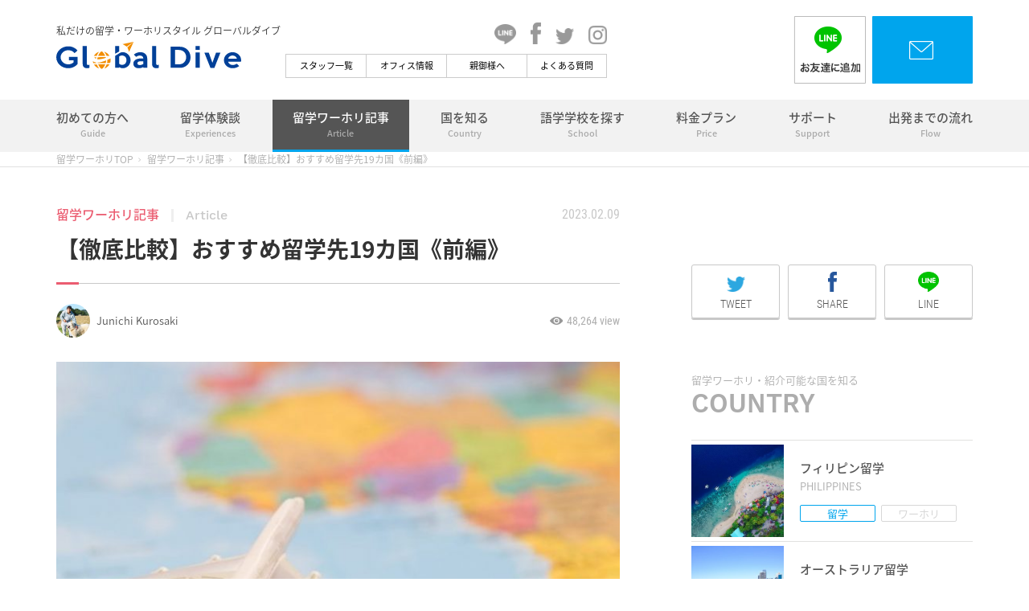

--- FILE ---
content_type: text/html; charset=UTF-8
request_url: https://global-dive.jp/article/a3129/
body_size: 20239
content:
<!DOCTYPE html>
<html lang="ja">
<head>
<meta charset="UTF-8">
<meta http-equiv="X-UA-Compatible" content="IE=edge,chrome=1" />
<meta name="viewport" content="width=device-width, user-scalable=yes, initial-scale=1, maximum-scale=2">

<!-- Google Tag Manager -->
<script>(function(w,d,s,l,i){w[l]=w[l]||[];w[l].push({'gtm.start':
new Date().getTime(),event:'gtm.js'});var f=d.getElementsByTagName(s)[0],
j=d.createElement(s),dl=l!='dataLayer'?'&l='+l:'';j.async=true;j.src=
'https://www.googletagmanager.com/gtm.js?id='+i+dl;f.parentNode.insertBefore(j,f);
})(window,document,'script','dataLayer','GTM-56VPP2L');</script>
<!-- End Google Tag Manager --><!-- common / css js -->
<link rel="shortcut icon" href="/_pack/img/favicon.ico">
<link rel="apple-touch-icon" href="https://global-dive.jp/_pack/img/touch_icon_152_152.png">
<link rel="apple-touch-icon" sizes="152x152" href="https://global-dive.jp/_pack/img/touch_icon_152_152.png">
<link rel="apple-touch-icon" sizes="180x180" href="https://global-dive.jp/_pack/img/touch_icon_180_180.png">
<link rel="apple-touch-icon" sizes="167x167" href="https://global-dive.jp/_pack/img/touch_icon_167_167.png">
<link rel="stylesheet" type="text/css" href="/_pack/css/default.css?v=201809022" />
<link rel="stylesheet" type="text/css" href="/_pack/css/base.css?v=201809022" />
<link rel="stylesheet" type="text/css" href="/_pack/css/common.css?v=201809022" />
<link rel="stylesheet" type="text/css" href="/_pack/css/common_animation.css?v=201809022" />
<link rel="stylesheet" type="text/css" href="/_pack/css/common_pc.css?v=201809022" media="screen and (min-width:741px)" />
<link rel="stylesheet" type="text/css" href="/_pack/css/common_sp.css?v=201809022" media="screen and (max-width:740px)" />
<link rel="stylesheet" type="text/css" href="/_pack/css/common_tb.css?v=201809022" media="screen and (max-width:1024px)" />
<script src="/_pack/js/jquery-1.11.3.min.js"></script>
<script src="/_pack/js/jquery.easing.1.3.js"></script>
<script src="/_pack/js/jquery-ui.min.js"></script>
<script src="/_pack/js/jquery.mobile.events.js"></script>
<script src="/_pack/js/base.js?v=201809022"></script>
<script src="/_pack/js/common.js?v=201809022"></script>
<script src="/_pack/js/common_sp.js?v=201809022"></script>
<!--[if lt IE 9]><script src="//html5shiv.googlecode.com/svn/trunk/html5.js"></script><![endif]-->
<title>【徹底比較】おすすめ留学先19カ国《前編》 | 私だけの留学・ワーホリスタイル Global Dive《最安値でプランニング》</title>

<!-- All in One SEO Pack 2.7.3 by Michael Torbert of Semper Fi Web Design[2359,2435] -->
<meta name="description"  content="留学先が有意義になるかどうかは、自分にあった国を見つけられるかどうかによって大きく左右される、と言っても過言ではありません。せっかくならば、自分の理想にあった留学先を見つけたいものですよね！この記事では、Global Diveでもサポートしている留学先19カ国にまつわる基本情報をまとめて紹介！！……しかし、まとめていると凄く長いページになってしまったため《前編》《後編》にわけてお届けします。ぜひ参考にしてみてください。" />

<link rel="canonical" href="https://global-dive.jp/article/a3129/" />
<meta property="og:title" content="【徹底比較】おすすめ留学先19カ国《前編》 | 私だけの留学・ワーホリスタイル Global Dive《最安値でプランニング》" />
<meta property="og:type" content="article" />
<meta property="og:url" content="https://global-dive.jp/article/a3129/" />
<meta property="og:image" content="https://global-dive.jp/wp/wp-content/uploads/2018/08/zero_country_matome01-min-768x513.jpg" />
<meta property="og:description" content="留学先が有意義になるかどうかは、自分にあった国を見つけられるかどうかによって大きく左右される、と言っても過言ではありません。せっかくならば、自分の理想にあった留学先を見つけたいものですよね！この記事では、Global Diveでもサポートしている留学先19カ国にまつわる基本情報をまとめて紹介！！……しかし、まとめていると凄く長いページになってしまったため《前編》《後編》にわけてお届けします。ぜひ参考にしてみてください。" />
<meta property="article:published_time" content="2023-02-09T01:00:48Z" />
<meta property="article:modified_time" content="2023-03-09T01:48:03Z" />
<meta name="twitter:card" content="summary" />
<meta name="twitter:title" content="【徹底比較】おすすめ留学先19カ国《前編》 | 私だけの留学・ワーホリスタイル Global Dive《最安値でプランニング》" />
<meta name="twitter:description" content="留学先が有意義になるかどうかは、自分にあった国を見つけられるかどうかによって大きく左右される、と言っても過言ではありません。せっかくならば、自分の理想にあった留学先を見つけたいものですよね！この記事では、Global Diveでもサポートしている留学先19カ国にまつわる基本情報をまとめて紹介！！……しかし、まとめていると凄く長いページになってしまったため《前編》《後編》にわけてお届けします。ぜひ参考にしてみてください。" />
<meta name="twitter:image" content="https://global-dive.jp/wp/wp-content/uploads/2018/08/zero_country_matome01-min-768x513.jpg" />
<meta itemprop="image" content="https://global-dive.jp/wp/wp-content/uploads/2018/08/zero_country_matome01-min-768x513.jpg" />
<!-- /all in one seo pack -->
<link rel='dns-prefetch' href='//s.w.org' />
		<script type="text/javascript">
			window._wpemojiSettings = {"baseUrl":"https:\/\/s.w.org\/images\/core\/emoji\/11\/72x72\/","ext":".png","svgUrl":"https:\/\/s.w.org\/images\/core\/emoji\/11\/svg\/","svgExt":".svg","source":{"concatemoji":"https:\/\/global-dive.jp\/wp\/wp-includes\/js\/wp-emoji-release.min.js?ver=4.9.26"}};
			!function(e,a,t){var n,r,o,i=a.createElement("canvas"),p=i.getContext&&i.getContext("2d");function s(e,t){var a=String.fromCharCode;p.clearRect(0,0,i.width,i.height),p.fillText(a.apply(this,e),0,0);e=i.toDataURL();return p.clearRect(0,0,i.width,i.height),p.fillText(a.apply(this,t),0,0),e===i.toDataURL()}function c(e){var t=a.createElement("script");t.src=e,t.defer=t.type="text/javascript",a.getElementsByTagName("head")[0].appendChild(t)}for(o=Array("flag","emoji"),t.supports={everything:!0,everythingExceptFlag:!0},r=0;r<o.length;r++)t.supports[o[r]]=function(e){if(!p||!p.fillText)return!1;switch(p.textBaseline="top",p.font="600 32px Arial",e){case"flag":return s([55356,56826,55356,56819],[55356,56826,8203,55356,56819])?!1:!s([55356,57332,56128,56423,56128,56418,56128,56421,56128,56430,56128,56423,56128,56447],[55356,57332,8203,56128,56423,8203,56128,56418,8203,56128,56421,8203,56128,56430,8203,56128,56423,8203,56128,56447]);case"emoji":return!s([55358,56760,9792,65039],[55358,56760,8203,9792,65039])}return!1}(o[r]),t.supports.everything=t.supports.everything&&t.supports[o[r]],"flag"!==o[r]&&(t.supports.everythingExceptFlag=t.supports.everythingExceptFlag&&t.supports[o[r]]);t.supports.everythingExceptFlag=t.supports.everythingExceptFlag&&!t.supports.flag,t.DOMReady=!1,t.readyCallback=function(){t.DOMReady=!0},t.supports.everything||(n=function(){t.readyCallback()},a.addEventListener?(a.addEventListener("DOMContentLoaded",n,!1),e.addEventListener("load",n,!1)):(e.attachEvent("onload",n),a.attachEvent("onreadystatechange",function(){"complete"===a.readyState&&t.readyCallback()})),(n=t.source||{}).concatemoji?c(n.concatemoji):n.wpemoji&&n.twemoji&&(c(n.twemoji),c(n.wpemoji)))}(window,document,window._wpemojiSettings);
		</script>
		<style type="text/css">
img.wp-smiley,
img.emoji {
	display: inline !important;
	border: none !important;
	box-shadow: none !important;
	height: 1em !important;
	width: 1em !important;
	margin: 0 .07em !important;
	vertical-align: -0.1em !important;
	background: none !important;
	padding: 0 !important;
}
</style>
<link rel='stylesheet' id='wordpress-popular-posts-css-css'  href='https://global-dive.jp/wp/wp-content/plugins/wordpress-popular-posts/public/css/wpp.css?ver=4.1.2' type='text/css' media='all' />
<script type='text/javascript'>
/* <![CDATA[ */
var wpp_params = {"sampling_active":"0","sampling_rate":"100","ajax_url":"https:\/\/global-dive.jp\/wp-json\/wordpress-popular-posts\/v1\/popular-posts\/","action":"update_views_ajax","ID":"3129","token":"70e2bec4f7","debug":""};
/* ]]> */
</script>
<script type='text/javascript' src='https://global-dive.jp/wp/wp-content/plugins/wordpress-popular-posts/public/js/wpp-4.1.0.min.js?ver=4.1.2'></script>
<link rel='https://api.w.org/' href='https://global-dive.jp/wp-json/' />
<link rel='prev' title='留学1年間の持ち物は！？ 荷物多い系女子の厳選パッキング《実例》' href='https://global-dive.jp/article/a7905/' />
<link rel='shortlink' href='https://global-dive.jp/?p=3129' />
<link rel="alternate" type="application/json+oembed" href="https://global-dive.jp/wp-json/oembed/1.0/embed?url=https%3A%2F%2Fglobal-dive.jp%2Farticle%2Fa3129%2F" />
<link rel="alternate" type="text/xml+oembed" href="https://global-dive.jp/wp-json/oembed/1.0/embed?url=https%3A%2F%2Fglobal-dive.jp%2Farticle%2Fa3129%2F&#038;format=xml" />
</head>
<body>

<!-- Google Tag Manager (noscript) -->
<noscript><iframe src="https://www.googletagmanager.com/ns.html?id=GTM-56VPP2L"
height="0" width="0" style="display:none;visibility:hidden"></iframe></noscript>
<!-- End Google Tag Manager (noscript) --><div class="widthLiquid"><div class="shoulderWrap">
<p class="shoulder">私だけの留学・ワーホリスタイル グローバルダイブ</p>
</div></div><!-- /widthLiquid -->
<header id="Header">
<div class="widthLiquid"><div class="inner">
<div id="PcHeader">
<a class="logo" href="/"><img src="/_pack/img/logo.svg" alt="私だけの留学・ワーホリスタイル グローバルダイブ" /></a>
<div class="middle">
<ul class="officialSNS">
<li><a href="https://global-dive.jp/contact/line/" target="_blank"><img width="27" src="/_pack/img/cmn_icon_line_b.png" alt="Global Dive OFFICIAL LINE" /></a></li>
<li><a href="https://www.facebook.com/WorkingHolidayGlobalDive/" target="_blank"><img width="13" src="/_pack/img/cmn_icon_fb_b.png" alt="Global Dive OFFICIAL Facebook" /></a></li>
<li><a href="https://twitter.com/global_dive" target="_blank"><img width="23" src="/_pack/img/cmn_icon_tw_b.png" alt="Global Dive OFFICIAL Twitter" /></a></li>
<li><a href="https://www.instagram.com/global_dive_apptli/" target="_blank"><img width="23" src="/_pack/img/cmn_icon_inst_b.png" alt="Global Dive OFFICIAL Instagram" /></a></li>
</ul>
<ul class="subnavi">
<li class="staff "><a href="/staff/">スタッフ一覧</a></li>
<li class="office "><a href="/office/">オフィス情報</a></li>
<li class="parents "><a href="/parents/">親御様へ</a></li>
<li class="faq "><a href="/faq/">よくある質問</a></li>
</ul>
</div><!-- /middle -->
<div class="right">
<!--<div class="phone">
<p>お電話でのお問い合わせ</p>
<p class="ffEn3"><a href="tel:0800-080-9800" id="tel">0800-080-9800</a></p>
<p>月-金 9:30-18:00 / 土 9:30-17:00</p>
</div> --><!-- /phone -->
<a class="lineImgBtn" href="https://global-dive.jp/contact/line/" target="_blank"><img src="/_pack/img/header_line_pc.png" alt="LINEでお友達に追加" /></a>
<a class="contactImgBtn" href="/contact/"><img src="/_pack/img/header_contact_pc.png" alt="まずは無料相談" /></a>
</div><!-- /right -->
</div><!-- /PcHeader -->
</div></div>
<div id="SpHeader">
<a class="logo" href="/"><img src="/_pack/img/logo.svg" alt="留学ワーキングホリデーサポート Global Dive" /></a>
<div class="right">

<!--<a class="tel" href="tel:0800-080-9800" id="tel"><img src="/_pack/img/header_icon_tel.png" alt="電話でお問い合わせ" /></a>-->
<a class="mail" href="/contact/"><img src="/_pack/img/header_icon_mail.png" alt="まずは無料相談" /></a>

</div><!-- /right -->
</div><!-- /SpHeader -->
</header>

<div id="Container" class="default">

<nav id="Gnavi">
<div class="wrap">
<div class="widthLiquid spFull">
<div class="inner">
<ul>
<li class="about"><a href="/about/">初めての方へ<em>Guide</em></a></li>
<li class="experiences"><a href="/experiences/">留学体験談<em>Experiences</em></a></li>
<li class="article"><a href="/article/">留学ワーホリ記事<em>Article</em></a></li>
<li class="country"><a href="/country/">国を知る<em>Country</em></a></li>
<li class="school"><a href="/school/">語学学校を探す<em>School</em></a></li>
<li class="price"><a href="/price/">料金プラン<em>Price</em></a></li>
<li class="support"><a href="/support/">サポート<em>Support</em></a></li>
<li class="flow"><a href="/flow/">出発までの流れ<em>Flow</em></a></li>
<li class="staff elmSP"><a href="/staff/">スタッフ一覧</a></li>
<li class="office elmSP"><a href="/office/">オフィス情報</a></li>
<li class="parents elmSP"><a href="/parents/">親御さまへ</a></li>
<li class="faq elmSP"><a href="/faq/">よくある質問</a></li>
</ul>
</div><!-- /inner -->
</div><!-- /widthLiquid -->
</div><!-- /wrap -->
</nav>

<!-- unique / css js -->
<script type="text/javascript" src="/_pack/js/column.js"></script>

<div id="ContentsWrap" class="default">

<div id="BreadCrumbs">
<div class="widthLiquid">
<ul>
    <li class="home"><a href="/">留学ワーホリTOP</a></li>
    <li><a href="/article/">留学ワーホリ記事</a></li>
        <li>【徹底比較】おすすめ留学先19カ国《前編》</li></ul>
</div></div><!-- /BreadCrumbs -->

<div id="ColContainer" class="widthLiquid spFull">

<section id="MainContainer">
<div id="Title">
<p class="cate">留学ワーホリ記事<span class="ffEn1">Article</span><span class="date ffEn2">2023.02.09</span></p>
<h1 class="border">【徹底比較】おすすめ留学先19カ国《前編》</h1>
<div class="info">
<p class="writer"><a href="https://global-dive.jp/staff/junichi_kurosaki/"><span class="img"><img src="https://global-dive.jp/wp/wp-content/uploads/2018/07/junichi_kurosaki_01-min-300x300.jpg" alt="Junichi Kurosaki" /></span>Junichi Kurosaki</a></p>
<p class="view ffEn2"><span>48,264</span></p>
</div><!-- /info -->
<p class="image" style="background-image:url(https://global-dive.jp/wp/wp-content/uploads/2018/08/zero_country_matome01-min-768x513-750x500.jpg);"></p>
<ul class="snsshareTop">
<li class="tw"><a href="" target="_blank"><img src="/_pack/img/cmn_icon_tw.png" alt="Twitterでこのページをシェア" /><span class="ffEn2">TWEET</span></a></li>
<li class="fb"><a href="" target="_blank"><img src="/_pack/img/cmn_icon_fb.png" alt="Facebookでこのページをシェア" /><span class="ffEn2">SHARE</span></a></li>
<li class="line"><a href="" target="_blank"><img src="/_pack/img/cmn_icon_line.png" alt="LINEでこのページをシェア" /><span class="ffEn2">LINE</span></a></li>
</ul><p class="summery">留学先が有意義になるかどうかは、自分にあった国を見つけられるかどうかによって大きく左右される、と言っても過言ではありません。せっかくならば、自分の理想にあった留学先を見つけたいものですよね！この記事では、Global Diveでもサポートしている留学先19カ国にまつわる基本情報をまとめて紹介！！……しかし、まとめていると凄く長いページになってしまったため《前編》《後編》にわけてお届けします。ぜひ参考にしてみてください。</p>

</div><!-- /Title -->

<div class="articleBanner articleBannerTop">
    <p class="bannerPr">PR</p>
<a href="https://lp.resortbaito-dive.com/global-dive?utm_source=global-dive&utm_medium=referral&utm_campaign=article"><img src="https://global-dive.jp/wp/wp-content/uploads/2023/03/edbb22d675f84824d305a8de2b230ebb.jpg" alt="https://lp.resortbaito-dive.com/global-dive?utm_source=global-dive&utm_medium=referral&utm_campaign=article"></a>
</div>

<div id="Agenda">
<p class="ttl">目次</p>
<ul>
        <li><a class="pageLink" href="#Sec01">フィリピン留学</a></li>
        <li><a class="pageLink" href="#Sec02">オーストラリア留学</a></li>
        <li><a class="pageLink" href="#Sec03">マルタ留学</a></li>
        <li><a class="pageLink" href="#Sec04">カナダ留学</a></li>
        <li><a class="pageLink" href="#Sec05">アメリカ留学</a></li>
        <li><a class="pageLink" href="#Sec06">イギリス留学</a></li>
        <li><a class="pageLink" href="#Sec07">アイルランド留学</a></li>
        <li><a class="pageLink" href="#Sec08">フランス留学</a></li>
        <li><a class="pageLink" href="#Sec09">スペイン留学</a></li>
        <li><a class="pageLink" href="#Sec10">ドイツ留学</a></li>
        <li><a class="pageLink" href="#Sec11">おすすめ留学先19カ国《後編》へ</a></li>
    </ul>
</div><!-- /Agenda -->

<div id="Body">

<article class="sec" id="Sec01">
<h2 class="htxD num"><span>フィリピン留学</span></h2>
<p><img class="aligncenter wp-image-3188 size-full" src="http://global-dive.jp/wp/wp-content/uploads/2018/08/zero_country_philippines-768x510.jpg" alt="留学先 おすすめ" width="768" height="510" srcset="https://global-dive.jp/wp/wp-content/uploads/2018/08/zero_country_philippines-768x510.jpg 768w, https://global-dive.jp/wp/wp-content/uploads/2018/08/zero_country_philippines-768x510-300x199.jpg 300w, https://global-dive.jp/wp/wp-content/uploads/2018/08/zero_country_philippines-768x510-750x498.jpg 750w, https://global-dive.jp/wp/wp-content/uploads/2018/08/zero_country_philippines-768x510-375x250.jpg 375w" sizes="(max-width: 768px) 100vw, 768px" /></p>
<h3>フィリピン留学のおすすめポイント</h3>
<ol>
<li><strong>留学費用が安い</strong><br />
学生寮滞在で一日3食付き♪</li>
<li><strong>日本から近い</strong><br />
直行便を使えば、4時間半ほどで到着します。日本との時差は－1時間です。</li>
<li><strong>マンツーマンレッスンが中心</strong><br />
1日の授業時間も欧米系の約2倍！　短期集中で英語力アップも図れます。</li>
</ol>
<p>&nbsp;</p>
<h3>フィリピン留学の基本情報</h3>
<p><iframe src="https://www.google.com/maps/embed?pb=!1m18!1m12!1m3!1d8002447.762885285!2d118.12588161901401!3d11.662828236387456!2m3!1f0!2f0!3f0!3m2!1i1024!2i768!4f13.1!3m3!1m2!1s0x324053215f87de63%3A0x784790ef7a29da57!2z44OV44Kj44Oq44OU44Oz!5e0!3m2!1sja!2sjp!4v1524718571043" width="100%" height="300" frameborder="0" allowfullscreen="allowfullscreen" data-mce-fragment="1"></iframe></p>
<h4>アクセス</h4>
<p>フィリピンは7,000以上の島々から成る群島国。日本からは飛行機で4時間半ほどとアクセスも良好です。</p>
<h4>気候</h4>
<p>気候は年間を通じて暖かいので、日本の夏の服装でOK！　屋内外の気温差が激しいので、冷房が効いている室内では薄手の羽織ものが一枚あると便利です。</p>
<h4>フィリピンでの英語について</h4>
<p>公用語はタガログ語やビザヤ語ですが、英語も共通語として広く使われています。英語を話すチャンスも豊富にありますのでご安心を。フィリピンは母国語が英語ではない国における、英語が通じる国ランキングでNo.1。英語の伝わりやすい環境で、特にセブ島などは留学先として人気があります。</p>
<p>大学では基本的にすべて英語で授業が行われているので、英語を日常的に使いこなせる大学生が多く、その中で優秀な人材が教師となっています。</p>
<h4>気になる治安事情は……？</h4>
<p>フィリピンは日本に比べると治安が良いとは言えず、夜のダウンタウンやマーケットなど、場所によっては安全には注意が必要。語学学校では入学のオリエンテーションでしっかりと治安の注意点を伝えています。</p>
<p>学校や学生寮にはセキュリティガードが常駐していますので、過去数年で見ても留学生が巻き込まれるような大きな事故は発生していません。危険なエリアに近づかない、深夜の外出は控えるなど、海外で生活するにあたって最低限気をつける点を守っていれば、過剰な心配をする必要はありません。</p>
<h4>ここに注意！</h4>
<p>語学学校があるセブシティには、やや不衛生な場所や、ストリートチルドレンが多く治安が悪いエリアもあります。危機意識が低い旅行者が増えているため、セブでのトラブルは近年増加ぎみ。盗難も多いので、貴重品の管理などは日ごろから十分気を付けましょう。</p>
<h4>フィリピン留学に必要な費用は？</h4>
<ul>
<li>【一カ月の留学費用目安】<br />
日本支払費（授業料等） : 12～18万円<br />
現地支払費 : 3万<br />
生活費 : 4万円<br />
航空券代（往復） : 6万円<br />
────────────<br />
総計：25～31万円</li>
</ul>
<h4>関連リンク</h4>
<ul>
<li><a href="/country/philippines/">フィリピン留学をもっと詳しく知る</a></li>
</ul>
<p><a href="https://lp.resortbaito-dive.com/global-dive?utm_source=global-dive&amp;utm_medium=referral&amp;utm_campaign=article"><img class="alignnone size-full wp-image-13744" src="http://global-dive.jp/wp/wp-content/uploads/2023/03/edbb22d675f84824d305a8de2b230ebb.jpg" alt="留学・ワーホリ資金集めならリゾートバイト" width="750" height="200" srcset="https://global-dive.jp/wp/wp-content/uploads/2023/03/edbb22d675f84824d305a8de2b230ebb.jpg 750w, https://global-dive.jp/wp/wp-content/uploads/2023/03/edbb22d675f84824d305a8de2b230ebb-300x80.jpg 300w" sizes="(max-width: 750px) 100vw, 750px" /></a></p>
</article>
<article class="sec" id="Sec02">
<h2 class="htxD num"><span>オーストラリア留学</span></h2>
<p><img class="aligncenter wp-image-3189 size-full" src="http://global-dive.jp/wp/wp-content/uploads/2018/08/zero_country_australia-min-1-768x512.jpg" alt="留学先 おすすめ" width="768" height="512" srcset="https://global-dive.jp/wp/wp-content/uploads/2018/08/zero_country_australia-min-1-768x512.jpg 768w, https://global-dive.jp/wp/wp-content/uploads/2018/08/zero_country_australia-min-1-768x512-300x200.jpg 300w, https://global-dive.jp/wp/wp-content/uploads/2018/08/zero_country_australia-min-1-768x512-750x500.jpg 750w, https://global-dive.jp/wp/wp-content/uploads/2018/08/zero_country_australia-min-1-768x512-375x250.jpg 375w" sizes="(max-width: 768px) 100vw, 768px" /></p>
<h3>オーストラリア留学のおすすめポイント</h3>
<ol>
<li><strong>非常に安全な国！親日家が多く、フレンドリー</strong><br />
治安の良さが魅力です。とはいえ、観光客が狙われやすい傾向にもあるので、気は抜かないように！ また、移住文化なので、留学生にやさしい人が多いです！</li>
<li><strong>ワーキングホリデー人気No.1</strong><br />
オーストラリアはワーキングホリデー大国です。ビザの定員がなく、申請時に18歳から30歳までであればビザ取得はそれほど難しくありません。</li>
<li><strong>日本と近く、時差は１~２時間ほど</strong><br />
直行便を使えば最短でケアンズまで7時間半ほどで到着します。</li>
</ol>
<p>&nbsp;</p>
<h3>オーストラリア留学の基本情報</h3>
<p><iframe src="https://www.google.com/maps/embed?pb=!1m18!1m12!1m3!1d17521554.637131047!2d127.50827098248006!3d-25.634069874938973!2m3!1f0!2f0!3f0!3m2!1i1024!2i768!4f13.1!3m3!1m2!1s0x2b2bfd076787c5df%3A0x538267a1955b1352!2z44Kq44O844K544OI44Op44Oq44Ki!5e0!3m2!1sja!2sjp!4v1524720998929" width="100%" height="300" frameborder="0" allowfullscreen="allowfullscreen" data-mce-fragment="1"></iframe></p>
<h4>アクセス</h4>
<p>オーストラリアは周囲を海で囲まれた大陸国。オーストラリアへは直行便を使うのが便利でおすすめです。日本から直行便が就航しているのは、ブリスベン、メルボルン、ゴールドコースト、ケアンズ、シドニーの5空港。最短でケアンズの約７時間半から最長でもメルボルンの10時間ほどです。</p>
<h4>気候</h4>
<p>広大な国土を有するオーストラリアは、気候も熱帯性から温帯性まで幅広いです。多くの都市は温帯性に位置し、比較的過ごしやすいのが特徴。日本とは気候が真逆です。</p>
<h4>オーストラリアでの英語について</h4>
<p>イギリスの囚人が島流しで送られたのがオーストラリアであり、英語のアクセントはイギリス英語に近いのが特徴です。いわゆる“オージー英語”といわれる特徴的な発音があります。移民大国であり都心部ではヨーロッパ、南米、アジアなどさまざまな国の英語に触れるチャンスがあり！</p>
<p>また、ワーキングホリデービザが取得しやすく、ワーホリ希望者の人気No.1なのがオーストラリア。将来的に海外での生活をご検討されている方には、おすすめの留学先です。</p>
<h4>気になる治安事情は……？</h4>
<p>治安ランキング９位のオーストラリアは、日本と肩を並べるほど治安の良い国。留学中はほとんど日本と変わらず過ごすことができます。日本と同じように、銃を保持することが禁止されている国でもあるので、これは日本人にとって安心できる大きな要素なのではないでしょうか。</p>
<h4>ここに注意！</h4>
<p>治安がいい国とはいえ、観光客や留学生を狙った置き引きやスリ、車上荒らしなどの被害はゼロではありません。貴重品を肌身離さず持ち歩くなどの自己管理はマストです！</p>
<p>日本でも同様のことですが、夜の女性の一人歩きは危険地域を避けるなど、十分に注意をして行動してください。都心部への買い物などは、問題なく楽しめます。</p>
<h4>オーストラリア留学に必要な費用は？</h4>
<ul>
<li>【一カ月の留学費用目安】<br />
学費：11~17万円<br />
生活費：5万円<br />
滞在費：10～13万円<br />
航空券代（往復）：10万円<br />
────────────<br />
総計：36~45万円</li>
</ul>
<h4>関連リンク</h4>
<ul>
<li><a href="/country/australia/">オーストラリア留学をもっと詳しく知る</a></li>
</ul>
<p><a href="https://lp.resortbaito-dive.com/global-dive?utm_source=global-dive&amp;utm_medium=referral&amp;utm_campaign=article"><img class="alignnone size-full wp-image-13744" src="http://global-dive.jp/wp/wp-content/uploads/2023/03/edbb22d675f84824d305a8de2b230ebb.jpg" alt="留学・ワーホリ資金集めならリゾートバイト" width="750" height="200" srcset="https://global-dive.jp/wp/wp-content/uploads/2023/03/edbb22d675f84824d305a8de2b230ebb.jpg 750w, https://global-dive.jp/wp/wp-content/uploads/2023/03/edbb22d675f84824d305a8de2b230ebb-300x80.jpg 300w" sizes="(max-width: 750px) 100vw, 750px" /></a></p>
</article>
<article class="sec" id="Sec03">
<h2 class="htxD num"><span>マルタ留学</span></h2>
<p><img class="aligncenter wp-image-3192 size-full" src="http://global-dive.jp/wp/wp-content/uploads/2018/08/zero_country_Malta01-min-768x512.jpg" alt="留学先 おすすめ" width="768" height="512" srcset="https://global-dive.jp/wp/wp-content/uploads/2018/08/zero_country_Malta01-min-768x512.jpg 768w, https://global-dive.jp/wp/wp-content/uploads/2018/08/zero_country_Malta01-min-768x512-300x200.jpg 300w, https://global-dive.jp/wp/wp-content/uploads/2018/08/zero_country_Malta01-min-768x512-750x500.jpg 750w, https://global-dive.jp/wp/wp-content/uploads/2018/08/zero_country_Malta01-min-768x512-375x250.jpg 375w" sizes="(max-width: 768px) 100vw, 768px" /></p>
<h3>マルタ留学のおすすめポイント</h3>
<ol>
<li><strong>温暖なリゾートでリラックス♪</strong><br />
マルタならではの街並みと美しい海が魅力的で、思わず外に出かけたくなること間違いなし！</li>
<li><strong>ヨーロッパ、中東へのアクセスGOOD</strong><br />
留学中は、語学学校のお休みを使ってイタリアやフランスなどへ旅行してみるのもおすすめです。</li>
<li><strong>街並みや文化から歴史を感じられる</strong><br />
世界遺産になっている街並みや、地中海の多層的な文化を体感できます！</li>
</ol>
<p>&nbsp;</p>
<h3>マルタ共和国留学の基本情報</h3>
<p><iframe src="https://www.google.com/maps/embed?pb=!1m18!1m12!1m3!1d146183.9250484724!2d14.325539068018902!3d35.94112546770532!2m3!1f0!2f0!3f0!3m2!1i1024!2i768!4f13.1!3m3!1m2!1s0x130e45281d8647c5%3A0xf582d86136be4239!2z44Oe44Or44K_!5e0!3m2!1sja!2sjp!4v1524721996746" width="100%" height="300" frameborder="0" allowfullscreen="allowfullscreen" data-mce-fragment="1"></iframe></p>
<h4>アクセス</h4>
<p>イタリアの南側、地中海に浮かぶ島国。ヨーロッパ屈指の人気ビーチリゾートとして知られています。日本からの直行便はないので、ヨーロッパ主要都市からの乗り継ぎがマスト。ヨーロッパ主要都市までは12～13時間ほど。便によっては、同日のうちに到着することも可能です！</p>
<h4>気候</h4>
<p>四季はあるものの、一年を通して温暖な気候で過ごしやすいです。秋から冬にかけては、強風が吹くことがあるので風対策などをしっかり行っておくと◎。雨が少なく、湿度が低いのも特徴。</p>
<h4>マルタ共和国での英語について</h4>
<p>公用語はマルタ語と英語の国です。ヨーロッパなので、イギリス英語の流れをくんだ英語を話す人が多いですが、多様な人種が住むのでさまざまな国の人との会話を楽しめるのもメリットです。マルタ特有のアクセントや単語の使い方もあります。</p>
<h4>気になる治安事情は……？</h4>
<p>マルタは、全世界でも10位の治安の良さを誇ります。置き引きやぼったくりの被害などは聞かれるものの、夜でも観光客が多く、整然としています。貴重品管理など、海外旅行に行く際の基本的な注意事項を守っていれば問題ありません！</p>
<h4>ここに注意！</h4>
<p>どの国へ行っても同じことが言えますが、お金に関するトラブルはどうしても外国人が狙われやすいです。留学生活に慣れ、一瞬の油断が招いてしまう被害もあるので気を付けましょう。また、治安が悪いエリアには自ら近づかないようにすることがベスト！</p>
<h4>マルタ留学に必要な費用は？</h4>
<ul>
<li>【一カ月の留学費用目安】<br />
学費：8~14万円<br />
生活費：2~5万円<br />
滞在費：7~11万円<br />
航空券代（往復）：12～15万円<br />
────────────<br />
総計：29~45万円</li>
</ul>
<h4>関連リンク</h4>
<ul>
<li><a href="/country/malta/">マルタ留学をもっと詳しく知る</a></li>
</ul>
<p><a href="https://lp.resortbaito-dive.com/global-dive?utm_source=global-dive&amp;utm_medium=referral&amp;utm_campaign=article"><img class="alignnone size-full wp-image-13744" src="http://global-dive.jp/wp/wp-content/uploads/2023/03/edbb22d675f84824d305a8de2b230ebb.jpg" alt="留学・ワーホリ資金集めならリゾートバイト" width="750" height="200" srcset="https://global-dive.jp/wp/wp-content/uploads/2023/03/edbb22d675f84824d305a8de2b230ebb.jpg 750w, https://global-dive.jp/wp/wp-content/uploads/2023/03/edbb22d675f84824d305a8de2b230ebb-300x80.jpg 300w" sizes="(max-width: 750px) 100vw, 750px" /></a></p>
</article>
<article class="sec" id="Sec04">
<h2 class="htxD num"><span>カナダ留学</span></h2>
<p><img class="aligncenter wp-image-3193 size-full" src="http://global-dive.jp/wp/wp-content/uploads/2018/08/zero_country_canada01-min-768x517.jpg" alt="留学先 おすすめ" width="768" height="517" srcset="https://global-dive.jp/wp/wp-content/uploads/2018/08/zero_country_canada01-min-768x517.jpg 768w, https://global-dive.jp/wp/wp-content/uploads/2018/08/zero_country_canada01-min-768x517-300x202.jpg 300w, https://global-dive.jp/wp/wp-content/uploads/2018/08/zero_country_canada01-min-768x517-750x505.jpg 750w" sizes="(max-width: 768px) 100vw, 768px" /></p>
<h3>カナダ留学のおすすめポイント</h3>
<ol>
<li><strong>語学学校が豊富</strong><br />
語学教育が盛んなカナダは、留学生の受け入れ態勢も充実しています！</li>
<li><strong>日本人も多く他人種に優しい</strong><br />
多文化主義で多様性を尊重する国民性です。協調性を大切にする国でもあります。</li>
<li><strong>近代都市も自然も多く綺麗な場所が多い</strong><br />
雄大で美しい自然と大都市が共存した環境で学習できる点もメリットです！</li>
</ol>
<p>&nbsp;</p>
<h3>カナダ留学の基本情報</h3>
<p><iframe src="https://www.google.com/maps/embed?pb=!1m18!1m12!1m3!1d11574739.66671724!2d-114.852753125199!3d59.945619735659996!2m3!1f0!2f0!3f0!3m2!1i1024!2i768!4f13.1!3m3!1m2!1s0x4b0d03d337cc6ad9%3A0x9968b72aa2438fa5!2z44Kr44OK44OA!5e0!3m2!1sja!2sjp!4v1524724993600" width="100%" height="300" frameborder="0" allowfullscreen="allowfullscreen" data-mce-fragment="1"></iframe></p>
<h4>アクセス</h4>
<p>西をアメリカ合衆国アラスカ州、南をアメリカ合衆国本土と接する世界で2番目に大きな国土を持つカナダ。成田空港からは、バンクーバーとトロントへの直行便があり、バンクーバーまでは約8時間半、トロントまでは約15時間となっています。</p>
<h4>気候</h4>
<p>温暖で暮らしやすいカナダですが、広大な土地を有するためにエリアによっても気候は１さまざま。バンクーバーは日本と似た気候でもあるので比較的過ごしやすいですよ！</p>
<h4>カナダでの英語について</h4>
<p>カナダで主に使われている言語は英語とフランス語。ネイティブスピーカーが多いため、英語力はメキメキ身につく環境です。カナダ人が話す英語は日本人に聞き取りやすいと言われています。</p>
<h4>気になる治安事情は……？</h4>
<p>治安が良いと言われていますが、最低限の注意は必要となります。カナダでは、ほかの先進国と比較して銃規制がしっかりとされていて、銃の携帯は一般的には認められていません。</p>
<h4>ここに注意！</h4>
<p>隣国と比較すると治安がいいと思われがちですが、日本の約５倍の犯罪発生といわれています。危機管理意識をしっかり持って行動することで、未然にトラブルを防ぎましょう。置き引きやスリ等の軽犯罪も多発しているので注意。</p>
<h4>カナダ留学に必要な費用は？</h4>
<ul>
<li>【一カ月の留学費用目安】<br />
渡航費（往復）：10～15万<br />
学費：10～13万<br />
生活滞在費：12～17万<br />
────────────<br />
総計：32～45万</li>
</ul>
<h4>関連リンク</h4>
<ul>
<li><a href="/country/canada/">カナダ留学をもっと詳しく知る</a></li>
</ul>
<p><a href="https://lp.resortbaito-dive.com/global-dive?utm_source=global-dive&amp;utm_medium=referral&amp;utm_campaign=article"><img class="alignnone size-full wp-image-13744" src="http://global-dive.jp/wp/wp-content/uploads/2023/03/edbb22d675f84824d305a8de2b230ebb.jpg" alt="留学・ワーホリ資金集めならリゾートバイト" width="750" height="200" srcset="https://global-dive.jp/wp/wp-content/uploads/2023/03/edbb22d675f84824d305a8de2b230ebb.jpg 750w, https://global-dive.jp/wp/wp-content/uploads/2023/03/edbb22d675f84824d305a8de2b230ebb-300x80.jpg 300w" sizes="(max-width: 750px) 100vw, 750px" /></a></p>
</article>
<article class="sec" id="Sec05">
<h2 class="htxD num"><span>アメリカ留学</span></h2>
<p><img class="aligncenter wp-image-3194 size-full" src="http://global-dive.jp/wp/wp-content/uploads/2018/08/zero_country_america01-min-768x512.jpg" alt="留学先 おすすめ" width="768" height="512" srcset="https://global-dive.jp/wp/wp-content/uploads/2018/08/zero_country_america01-min-768x512.jpg 768w, https://global-dive.jp/wp/wp-content/uploads/2018/08/zero_country_america01-min-768x512-300x200.jpg 300w, https://global-dive.jp/wp/wp-content/uploads/2018/08/zero_country_america01-min-768x512-750x500.jpg 750w, https://global-dive.jp/wp/wp-content/uploads/2018/08/zero_country_america01-min-768x512-375x250.jpg 375w" sizes="(max-width: 768px) 100vw, 768px" /></p>
<h3>アメリカ留学のおすすめポイント</h3>
<ol>
<li><strong>日本人に１番なじみがあるアメリカ英語</strong><br />
学校で習っているアメリカ英語を学習できるのが魅力です！</li>
<li><strong>世界で知名度の高い大学が多く、学習できる分野もさまざま</strong><br />
大都市と大自然が融合しているアメリカ。幅広い学問の領域と質の高さで世界の教育と研究を常にリードしています。</li>
<li><strong>世界最先端の文化、技術、芸術に触れられる</strong><br />
都市によってさまざまな特徴を持ち、たくさんの刺激を受けられる環境です！</li>
</ol>
<p>&nbsp;</p>
<h3>アメリカ合衆国留学の基本情報</h3>
<p><iframe src="https://www.google.com/maps/embed?pb=!1m18!1m12!1m3!1d15282669.800544322!2d-107.37466280491593!3d38.152145510973796!2m3!1f0!2f0!3f0!3m2!1i1024!2i768!4f13.1!3m3!1m2!1s0x54eab584e432360b%3A0x1c3bb99243deb742!2z44Ki44Oh44Oq44Kr5ZCI6KGG5Zu9!5e0!3m2!1sja!2sjp!4v1524723452362" width="100%" height="300" frameborder="0" allowfullscreen="allowfullscreen" data-mce-fragment="1"></iframe></p>
<h4>アクセス</h4>
<p>日本の約25倍の国土面積を有する連邦共和国。州それぞれに州法があり法律も異なるので、州ごとに独自の文化を持っています。日本からは、全米に15都市の直行便があり、場所にもよりますが約9～12時間のフライトで到着します。</p>
<h4>気候</h4>
<p>広大な敷地であるため、場所によっての気温差は日本でいう北海道と沖縄以上になることもあります。事前にしっかりと調べていくことをおすすめします！</p>
<h4>アメリカ合衆国での英語について</h4>
<p>日本の教育はアメリカ英語が多いため、日本人には比較的聞き取りやすいと思います。ワーキングホリデーの制度はないため、語学留学または正規留学としての滞在になります。英語力を伸ばすことができる半面、費用はさらにかかってしまいます。</p>
<h4>気になる治安事情は……？</h4>
<p>場所や地域によってまちまちです。地域によって安全な場所もあるが、大都市は注意が必要なエリアもあります。行き先が決定したら、必ず調べておくことをおすすめします。</p>
<h4>ここに注意！</h4>
<p>ニューヨークなどの大都市でも、いわゆるスラム街と呼ばれるような場所には近づかないようにしましょう。金銭にまつわるトラブルもありますので、貴重品を不用意に持ち歩かないように注意してください。そして、アメリカは日本と違い銃社会であるという認識を持って行動しましょう。</p>
<h4>アメリカ留学に必要な費用は？</h4>
<ul>
<li>【一カ月の留学費用目安】<br />
授業料：15万円<br />
生活費：5万円<br />
ビザ等：7万円<br />
滞在費：15万円<br />
航空券代（往復）：13万円<br />
────────────<br />
総計：55万円</li>
</ul>
<h4>関連リンク</h4>
<ul>
<li><a href="/country/united_states_of_america/">アメリカ留学をもっと詳しく知る</a></li>
</ul>
<p><a href="https://lp.resortbaito-dive.com/global-dive?utm_source=global-dive&amp;utm_medium=referral&amp;utm_campaign=article"><img class="alignnone size-full wp-image-13744" src="http://global-dive.jp/wp/wp-content/uploads/2023/03/edbb22d675f84824d305a8de2b230ebb.jpg" alt="留学・ワーホリ資金集めならリゾートバイト" width="750" height="200" srcset="https://global-dive.jp/wp/wp-content/uploads/2023/03/edbb22d675f84824d305a8de2b230ebb.jpg 750w, https://global-dive.jp/wp/wp-content/uploads/2023/03/edbb22d675f84824d305a8de2b230ebb-300x80.jpg 300w" sizes="(max-width: 750px) 100vw, 750px" /></a></p>
</article>
<article class="sec" id="Sec06">
<h2 class="htxD num"><span>イギリス留学</span></h2>
<p><img class="aligncenter wp-image-3197 size-full" src="http://global-dive.jp/wp/wp-content/uploads/2018/08/zero_country_British01-min-768x513.jpg" alt="留学先 おすすめ" width="768" height="513" srcset="https://global-dive.jp/wp/wp-content/uploads/2018/08/zero_country_British01-min-768x513.jpg 768w, https://global-dive.jp/wp/wp-content/uploads/2018/08/zero_country_British01-min-768x513-300x200.jpg 300w, https://global-dive.jp/wp/wp-content/uploads/2018/08/zero_country_British01-min-768x513-750x500.jpg 750w, https://global-dive.jp/wp/wp-content/uploads/2018/08/zero_country_British01-min-768x513-375x250.jpg 375w" sizes="(max-width: 768px) 100vw, 768px" /></p>
<h3>イギリス留学のおすすめポイント</h3>
<ol>
<li><strong>ヨーロッパへのアクセスが良い</strong><br />
土日の週末を使ってヨーロッパ他国へのショートトリップもおすすめ！</li>
<li><strong>本場のブリティッシュ・イングリッシュ</strong><br />
アメリカ英語とは発音から単語まで異なるイギリス英語が学べます。</li>
<li><strong>日本人留学生が比較的少なく、高レベルの教育が受けられる</strong><br />
周りに日本人が少ないため、英語力も格段にUP！</li>
</ol>
<p>&nbsp;</p>
<h3>イギリス留学の基本情報</h3>
<p><iframe src="https://www.google.com/maps/embed?pb=!1m18!1m12!1m3!1d3991186.8977045356!2d-9.188839881663183!3d54.48847407904052!2m3!1f0!2f0!3f0!3m2!1i1024!2i768!4f13.1!3m3!1m2!1s0x25a3b1142c791a9%3A0xc4f8a0433288257a!2z44Kk44Ku44Oq44K5!5e0!3m2!1sja!2sjp!4v1524805369427" width="100%" height="300" frameborder="0" allowfullscreen="allowfullscreen" data-mce-fragment="1"></iframe></p>
<h4>アクセス</h4>
<p>イギリスは、イングランド、ウェールズ、スコットランド（この３つがグレート・ブリテン）、そして北アイルランドの４つの国で成り立っています。直行便を使えば、出発時は12～13時間ほど、帰国時は10～12時間ほどかかります。</p>
<h4>気候</h4>
<p>一日中雨が降り続けることはあまりないのですが、一日のうちの数時間雨が降るというようなことが多いので、雨具は必携。暑い時期でも薄手の羽織ものがあると便利です。</p>
<h4>イギリスでの英語について</h4>
<p>丁寧で上品なイギリス英語。イギリス中で英語が話されていますが、ウェールズ語、スコットランド語、ゲール語といった方言やなまりが強い言語が存在します。多くの語学学校で習うアメリカ英語に慣れている方は、イギリス英語にやや違和感があるかもしれません。</p>
<h4>気になる治安事情は……？</h4>
<p>通常の生活の中で特に危険だと感じることはほとんどないが、空き巣やスリ、窃盗といったいわゆる軽犯罪は日本よりずっと多いので、留学中は注意が必要です。</p>
<h4>ここに注意！</h4>
<p>軽犯罪の被害を未然に防ぐため、リュックでの外出を避けたり、外ポケットに貴重品を入れないようにするなどの心がけは大切です。また、夜は一人で歩かないように注意してください。</p>
<h4>イギリス留学に必要な費用は？</h4>
<ul>
<li>【一カ月の留学費用目安】<br />
渡航費（往復）：10～15万<br />
学費：15～20万<br />
生活滞在費：13～18万<br />
────────────<br />
総計：38～53万</li>
</ul>
<h4>関連リンク</h4>
<ul>
<li><a href="/country/united_kingdom/">イギリス留学をもっと詳しく知る</a></li>
</ul>
<p><a href="https://lp.resortbaito-dive.com/global-dive?utm_source=global-dive&amp;utm_medium=referral&amp;utm_campaign=article"><img class="alignnone size-full wp-image-13744" src="http://global-dive.jp/wp/wp-content/uploads/2023/03/edbb22d675f84824d305a8de2b230ebb.jpg" alt="留学・ワーホリ資金集めならリゾートバイト" width="750" height="200" srcset="https://global-dive.jp/wp/wp-content/uploads/2023/03/edbb22d675f84824d305a8de2b230ebb.jpg 750w, https://global-dive.jp/wp/wp-content/uploads/2023/03/edbb22d675f84824d305a8de2b230ebb-300x80.jpg 300w" sizes="(max-width: 750px) 100vw, 750px" /></a></p>
</article>
<article class="sec" id="Sec07">
<h2 class="htxD num"><span>アイルランド留学</span></h2>
<p><img class="aligncenter wp-image-3196 size-full" src="http://global-dive.jp/wp/wp-content/uploads/2018/08/zero_country_Ireland01-min-768x512.jpg" alt="留学先 おすすめ" width="768" height="512" srcset="https://global-dive.jp/wp/wp-content/uploads/2018/08/zero_country_Ireland01-min-768x512.jpg 768w, https://global-dive.jp/wp/wp-content/uploads/2018/08/zero_country_Ireland01-min-768x512-300x200.jpg 300w, https://global-dive.jp/wp/wp-content/uploads/2018/08/zero_country_Ireland01-min-768x512-750x500.jpg 750w, https://global-dive.jp/wp/wp-content/uploads/2018/08/zero_country_Ireland01-min-768x512-375x250.jpg 375w" sizes="(max-width: 768px) 100vw, 768px" /></p>
<h3>アイルランド留学のおすすめポイント</h3>
<ol>
<li><strong>英語の環境を作りやすい</strong><br />
ほかの英語ネイティブ国と比べて圧倒的に日本人が少なく、成果が出しやすい環境です</li>
<li><strong>自然豊かでのんびり過ごせる</strong><br />
大自然が生み出した絶景が多く残るアイルランド。ゆったりとした時間が流れています！</li>
<li><strong>人がやさしくフレンドリー</strong><br />
ユーモアにあふれた親しみやすい人が多いので、楽しい留学生活を送れるでしょう♪</li>
</ol>
<p>&nbsp;</p>
<h3>アイルランド留学の基本情報</h3>
<p><iframe src="https://www.google.com/maps/embed?pb=!1m18!1m12!1m3!1d2043774.303118157!2d-9.88879972512472!3d53.4951419894481!2m3!1f0!2f0!3f0!3m2!1i1024!2i768!4f13.1!3m3!1m2!1s0x4859bae45c4027fb%3A0xcf7c1234cedbf408!2z44Ki44Kk44Or44Op44Oz44OJ!5e0!3m2!1sja!2sjp!4v1524810854856" width="100%" height="300" frameborder="0" allowfullscreen="allowfullscreen" data-mce-fragment="1"></iframe></p>
<h4>・アクセス</h4>
<p>北大西洋にあるアイルランド島の大部分を占める国で、イギリス領である北アイルランドと接しています。日本からの直行便はなく、ヨーロッパ主要都市やアジアを経由してアイルランドへアクセスできます。乗り継ぎ時間などを含めると1日がかりの移動となります。</p>
<h4>気候</h4>
<p>安定した西岸海洋性気候となっており、夏は涼しく過ごしやすいです。冬は、最高気温7℃、最低気温2℃と高い緯度のわりには寒くありません。</p>
<h4>アイルランドでの英語について</h4>
<p>アイリッシュイングリッシュという独特のアクセントを持つ英語が話されています。慣れるまでは聞き取りに苦労する人もいるかもしれません。</p>
<h4>気になる治安事情は……？</h4>
<p>ヨーロッパの中では治安のいい国とされていますが、置き引きやスリは頻発しているので注意が必要です。</p>
<h4>ここに注意！</h4>
<p>アイルランドでもっとも多い犯罪はスリだといわれています。街を歩く際は、余分な現金を持ち歩かない、歩きスマホをしない、など常に気を引き締めておくことが重要です。自分の身は自分で守りましょう！</p>
<h4>アイルランド留学に必要な費用は？</h4>
<ul>
<li>【一カ月の留学費用目安】<br />
渡航費（往復）：13～17万<br />
学費：13～19万<br />
滞在費：10～12万<br />
生活費：5～8万<br />
────────────<br />
総計：41～56万</li>
</ul>
<h4>関連リンク</h4>
<ul>
<li><a href="/country/ireland/">アイルランド留学をもっと詳しく知る</a></li>
</ul>
<p><a href="https://lp.resortbaito-dive.com/global-dive?utm_source=global-dive&amp;utm_medium=referral&amp;utm_campaign=article"><img class="alignnone size-full wp-image-13744" src="http://global-dive.jp/wp/wp-content/uploads/2023/03/edbb22d675f84824d305a8de2b230ebb.jpg" alt="留学・ワーホリ資金集めならリゾートバイト" width="750" height="200" srcset="https://global-dive.jp/wp/wp-content/uploads/2023/03/edbb22d675f84824d305a8de2b230ebb.jpg 750w, https://global-dive.jp/wp/wp-content/uploads/2023/03/edbb22d675f84824d305a8de2b230ebb-300x80.jpg 300w" sizes="(max-width: 750px) 100vw, 750px" /></a></p>
</article>
<article class="sec" id="Sec08">
<h2 class="htxD num"><span>フランス留学</span></h2>
<p><img class="aligncenter wp-image-3198 size-full" src="http://global-dive.jp/wp/wp-content/uploads/2018/08/zero_country_France01-min-768x512.jpg" alt="留学先 おすすめ" width="768" height="512" srcset="https://global-dive.jp/wp/wp-content/uploads/2018/08/zero_country_France01-min-768x512.jpg 768w, https://global-dive.jp/wp/wp-content/uploads/2018/08/zero_country_France01-min-768x512-300x200.jpg 300w, https://global-dive.jp/wp/wp-content/uploads/2018/08/zero_country_France01-min-768x512-750x500.jpg 750w, https://global-dive.jp/wp/wp-content/uploads/2018/08/zero_country_France01-min-768x512-375x250.jpg 375w" sizes="(max-width: 768px) 100vw, 768px" /></p>
<h3>フランス留学のおすすめポイント</h3>
<ol>
<li><strong>アート、ファッション、食などの文化が豊かな国</strong><br />
ファッションや料理など専門的な知識を学べるコースも多いです。</li>
<li><strong>外国人学生が学習しやすい</strong><br />
フランス語はもちろん、英語も学べます。留学生の数はアメリカとイギリスに次いで世界第3位！</li>
<li><strong>中世ヨーロッパの香り漂う環境</strong><br />
中世ヨーロッパの情緒残る町並みと南仏の海やラベンダーが有名です♪</li>
</ol>
<p>&nbsp;</p>
<h3>フランス留学の基本情報</h3>
<p><iframe src="https://www.google.com/maps/embed?pb=!1m18!1m12!1m3!1d4699108.180077022!2d-2.674118675941263!3d46.851178446558265!2m3!1f0!2f0!3f0!3m2!1i1024!2i768!4f13.1!3m3!1m2!1s0xd54a02933785731%3A0x6bfd3f96c747d9f7!2z44OV44Op44Oz44K5!5e0!3m2!1sja!2sjp!4v1524805928725" width="100%" height="300" frameborder="0" allowfullscreen="allowfullscreen" data-mce-fragment="1"></iframe></p>
<h4>アクセス</h4>
<p>フランスはヨーロッパ大陸の西側に位置し、西ヨーロッパで最大の面積を誇ります。日本からは成田・羽田・関西からパリへの直行便が就航しており、所要時間は12時間半ほどです。</p>
<h4>気候</h4>
<p>フランスには日本と同じように四季がありますが、国土面積が広いのでエリアによって気温差があります。年間を通して日本より約5℃高く乾燥しています。</p>
<h4>フランスでの英語について</h4>
<p>フランス語がメインとはなりますが、観光地などでは英語が通じます。英語で授業を行うプログラムを備えた大学や教育機関が複数存在するので、語学学習ができる環境は整っています。</p>
<h4>気になる治安事情は……？</h4>
<p>パリの中心部は観光地として有名なため、命に関わる大きな犯罪は少ないですがスリや窃盗、置き引きなどの軽犯罪の発生率が非常に高い地域です。</p>
<h4>ここに注意！</h4>
<p>パリの周縁部は低所得者の方が多く暮らす地域でもあり、不良少年による争いが絶えないエリア。避けるべき地域を確認し、注意をしていれば基本的には大丈夫でしょう。</p>
<h4>フランス留学に必要な費用は？</h4>
<ul>
<li>【一カ月の留学費用目安】<br />
渡航費（往復）：10～18万<br />
学費：18～22万<br />
滞在費：11～18万<br />
生活費：5～10万<br />
────────────<br />
総計：44～68万円</li>
</ul>
<h4>関連リンク</h4>
<ul>
<li><a href="/country/france/">フランス留学をもっと詳しく知る</a></li>
</ul>
<p><a href="https://lp.resortbaito-dive.com/global-dive?utm_source=global-dive&amp;utm_medium=referral&amp;utm_campaign=article"><img class="alignnone size-full wp-image-13744" src="http://global-dive.jp/wp/wp-content/uploads/2023/03/edbb22d675f84824d305a8de2b230ebb.jpg" alt="留学・ワーホリ資金集めならリゾートバイト" width="750" height="200" srcset="https://global-dive.jp/wp/wp-content/uploads/2023/03/edbb22d675f84824d305a8de2b230ebb.jpg 750w, https://global-dive.jp/wp/wp-content/uploads/2023/03/edbb22d675f84824d305a8de2b230ebb-300x80.jpg 300w" sizes="(max-width: 750px) 100vw, 750px" /></a></p>
</article>
<article class="sec" id="Sec09">
<h2 class="htxD num"><span>スペイン留学</span></h2>
<p><img class="aligncenter wp-image-3202 size-full" src="http://global-dive.jp/wp/wp-content/uploads/2018/08/zero_country_Spain01-min-768x512.jpg" alt="留学先 おすすめ" width="768" height="512" srcset="https://global-dive.jp/wp/wp-content/uploads/2018/08/zero_country_Spain01-min-768x512.jpg 768w, https://global-dive.jp/wp/wp-content/uploads/2018/08/zero_country_Spain01-min-768x512-300x200.jpg 300w, https://global-dive.jp/wp/wp-content/uploads/2018/08/zero_country_Spain01-min-768x512-750x500.jpg 750w, https://global-dive.jp/wp/wp-content/uploads/2018/08/zero_country_Spain01-min-768x512-375x250.jpg 375w" sizes="(max-width: 768px) 100vw, 768px" /></p>
<h3>スペイン留学のおすすめポイント</h3>
<ol>
<li><strong>ヒスパニック文化を学べる</strong><br />
スペイン語は世界20カ国以上の国と地域で話されています</li>
<li><strong>建築、美術、料理、観光の名所が尽きない！</strong><br />
ガウディのサグラダファミリア、白壁の家々、情熱的なフラメンコなどなど……魅力たっぷりです！</li>
<li><strong>交通の便が良い</strong><br />
マドリードやバルセロナでの移動は地下鉄が便利♪</li>
</ol>
<p>&nbsp;</p>
<h3>スペイン留学の基本情報</h3>
<p><iframe src="https://www.google.com/maps/embed?pb=!1m18!1m12!1m3!1d5218715.332524171!2d-8.89443507280329!3d40.578281378813365!2m3!1f0!2f0!3f0!3m2!1i1024!2i768!4f13.1!3m3!1m2!1s0xc42e3783261bc8b%3A0xa6ec2c940768a3ec!2z44K544Oa44Kk44Oz!5e0!3m2!1sja!2sjp!4v1524807895433" width="100%" height="300" frameborder="0" allowfullscreen="allowfullscreen" data-mce-fragment="1"></iframe></p>
<h4>アクセス</h4>
<p>北はフランスと接し、西はポルトガル、また南はジブラルタル海峡を隔ててアフリカ大陸と隣接するスペイン。成田からはイベリア航空の直行便が就航されています。そのほか、ヨーロッパを経由していくことが多く、所要時間は15～20時間ほどです。</p>
<h4>気候</h4>
<p>地域によって大きく異なるスペインの気候。夏場は気温が40℃前後にまで上がることもありますが、湿度が低いので日陰に入れば比較的過ごしやすいです。</p>
<h4>気になる治安事情は……？</h4>
<p>スペインはスリや置き引き、ひったくりなどの軽犯罪がほかの西欧都市よりかなり多いのが現状です。スキがある日本人が狙われるのは日常茶飯事。街を歩く際はいつもより気を引き締めて！</p>
<h4>ここに注意！</h4>
<p>スリや置き引きでは、相手の注意をひくために声かけてくる人が多いです。街中で誰かに話しかけられたら、まず疑ってみること！</p>
<h4>スペイン留学に必要な費用は？</h4>
<ul>
<li>【一カ月の留学費用目安】<br />
渡航費：10～17万<br />
学費：9～15万<br />
滞在費用：10～13万<br />
生活費：2～5万<br />
────────────<br />
総計：31～50万</li>
</ul>
<h4>関連リンク</h4>
<ul>
<li><a href="/country/spain/">スペイン留学をもっと詳しく知る</a></li>
</ul>
<p><a href="https://lp.resortbaito-dive.com/global-dive?utm_source=global-dive&amp;utm_medium=referral&amp;utm_campaign=article"><img class="alignnone size-full wp-image-13744" src="http://global-dive.jp/wp/wp-content/uploads/2023/03/edbb22d675f84824d305a8de2b230ebb.jpg" alt="留学・ワーホリ資金集めならリゾートバイト" width="750" height="200" srcset="https://global-dive.jp/wp/wp-content/uploads/2023/03/edbb22d675f84824d305a8de2b230ebb.jpg 750w, https://global-dive.jp/wp/wp-content/uploads/2023/03/edbb22d675f84824d305a8de2b230ebb-300x80.jpg 300w" sizes="(max-width: 750px) 100vw, 750px" /></a></p>
</article>
<article class="sec" id="Sec10">
<h2 class="htxD num"><span>ドイツ留学</span></h2>
<p><img class="aligncenter wp-image-3200 size-full" src="http://global-dive.jp/wp/wp-content/uploads/2018/08/zero_country_Germany01-min-768x504.jpg" alt="留学先 おすすめ" width="768" height="504" srcset="https://global-dive.jp/wp/wp-content/uploads/2018/08/zero_country_Germany01-min-768x504.jpg 768w, https://global-dive.jp/wp/wp-content/uploads/2018/08/zero_country_Germany01-min-768x504-300x197.jpg 300w, https://global-dive.jp/wp/wp-content/uploads/2018/08/zero_country_Germany01-min-768x504-750x492.jpg 750w" sizes="(max-width: 768px) 100vw, 768px" /></p>
<h3>ドイツ留学のおすすめポイント</h3>
<ul>
<li><strong>生活費が安い</strong><br />
外食は高いですが、スーパーは安いのが特徴。自炊でコスト削減できます！</li>
<li><strong>欧州や欧米へのアクセスが良い</strong><br />
隣接するヨーロッパ諸国へのアクセスGOOD！　休みを利用して、ぜひ訪れてみましょう。</li>
<li><strong>外国人が暮らしやすく、ハイレベルな教育を低コストで受けられる</strong><br />
ドイツの国公立大学は基本的に学費無料です！（※一部例外あり）</li>
</ul>
<h3>ドイツ留学の基本情報</h3>
<p><iframe src="https://www.google.com/maps/embed?pb=!1m18!1m12!1m3!1d4278318.708924759!2d6.1935193097537695!3d51.48971464923796!2m3!1f0!2f0!3f0!3m2!1i1024!2i768!4f13.1!3m3!1m2!1s0x479a721ec2b1be6b%3A0x75e85d6b8e91e55b!2z44OJ44Kk44OE!5e0!3m2!1sja!2sjp!4v1524806699561" width="100%" height="300" frameborder="0" allowfullscreen="allowfullscreen" data-mce-fragment="1"></iframe></p>
<h4>アクセス</h4>
<p>ドイツは西ヨーロッパの中でもより真ん中に位置しており、北にデンマーク、東にポーランド、南にスイス、オーストリア、西にフランスが隣接しています。成田・羽田・中部・関西からはフランクフルトへの直行便が就航しており、約12時間のフライトとなります。</p>
<h4>気候</h4>
<p>冬の寒さが厳しい国です。北海道よりも寒いつもりで服装を決めましょう。夏は猛暑の年もありますが、雨の日は寒いので防寒着がマストです。</p>
<h4>ドイツでの英語について</h4>
<p>ドイツ語中心ですが、若い世代は英語力が高い方が多く、英語が話せると生活に不便することはあまりありません。ベルリンなど観光客の多い国際都市では、英語ができればワーキングホリデーで働くこともできますよ！</p>
<h4>気になる治安事情は……？</h4>
<p>ドイツは、ヨーロッパの中では治安が良いとされている国です。しかし、都市部、繁華街では、スリ・置き引きによる盗難被害が多発、増加傾向にあるので注意が必要。殺人などの大きな犯罪は比較的少ないようです。</p>
<h4>ここに注意！</h4>
<p>治安がいいとはいえ、日本よりリスクが高いのは事実です。スリや置き引きなどの軽犯罪は自分の注意次第で発生率を下げることができます！　ポケットに貴重品を入れないなどの管理は必ずしましょう。</p>
<h4>ドイツ留学に必要な費用は？</h4>
<ul>
<li>【一カ月の留学費用目安】<br />
渡航費（往復）：10～20万<br />
学費：10～12万<br />
滞在費：12～17万<br />
生活費：5～10万<br />
────────────<br />
総計：37～59万</li>
</ul>
<h4>関連リンク</h4>
<ul>
<li><a href="/country/germany/">ドイツ留学をもっと詳しく知る</a></li>
</ul>
<p><a href="https://lp.resortbaito-dive.com/global-dive?utm_source=global-dive&amp;utm_medium=referral&amp;utm_campaign=article"><img class="alignnone size-full wp-image-13744" src="http://global-dive.jp/wp/wp-content/uploads/2023/03/edbb22d675f84824d305a8de2b230ebb.jpg" alt="留学・ワーホリ資金集めならリゾートバイト" width="750" height="200" srcset="https://global-dive.jp/wp/wp-content/uploads/2023/03/edbb22d675f84824d305a8de2b230ebb.jpg 750w, https://global-dive.jp/wp/wp-content/uploads/2023/03/edbb22d675f84824d305a8de2b230ebb-300x80.jpg 300w" sizes="(max-width: 750px) 100vw, 750px" /></a></p>
</article>
<article class="sec" id="Sec11">
<h2 class="htxD num"><span>おすすめ留学先19カ国《後編》へ</span></h2>
<p><a href="/article/a3187/"><img class="aligncenter wp-image-3191 size-full" src="http://global-dive.jp/wp/wp-content/uploads/2018/08/a3187_1.jpg" alt="留学先 おすすめ" width="750" height="500" srcset="https://global-dive.jp/wp/wp-content/uploads/2018/08/a3187_1.jpg 750w, https://global-dive.jp/wp/wp-content/uploads/2018/08/a3187_1-300x200.jpg 300w, https://global-dive.jp/wp/wp-content/uploads/2018/08/a3187_1-375x250.jpg 375w" sizes="(max-width: 750px) 100vw, 750px" /></a></p>
<ul>
<li><a href="/article/a3187/">【徹底比較】おすすめ留学先19カ国《後編》へ</a></li>
</ul>
<p>&nbsp;</p>
</article>

<div class="articleBanner articleBannerBottom">
    <p class="bannerPr">PR</p>
<a href="https://lp.resortbaito-dive.com/global-dive?utm_source=global-dive&utm_medium=referral&utm_campaign=article"><img src="https://global-dive.jp/wp/wp-content/uploads/2023/03/edbb22d675f84824d305a8de2b230ebb.jpg" alt="https://lp.resortbaito-dive.com/global-dive?utm_source=global-dive&utm_medium=referral&utm_campaign=article"></a>
</div>

<div class="snsshare">
<div class="widthFixSP">
<ul>
<li class="tw"><a href="javascript:void(0)" rel="nofollow" target="_blank"><img src="/_pack/img/cmn_icon_tw.png" alt="Twitterでこのページをシェア" /><span class="ffEn2">TWEET</span></a></li>
<li class="fb"><a href="javascript:void(0)" rel="nofollow" target="_blank"><img src="/_pack/img/cmn_icon_fb.png" alt="Facebookでこのページをシェア" /><span class="ffEn2">SHARE</span></a></li>
<li class="line"><a href="javascript:void(0)" rel="nofollow" target="_blank"><img src="/_pack/img/cmn_icon_line.png" alt="LINEでこのページをシェア" /><span class="ffEn2">LINE</span></a></li>
</ul>
</div></div><!-- /snsshare -->

<div class="aboutWriter">
<div class="widthFixSP">
<h2 class="ttl">この記事を書いたスタッフ</h2>
<div class="imgs">
<p class="img"><img src="https://global-dive.jp/wp/wp-content/uploads/2018/07/junichi_kurosaki_01-min-300x300.jpg" alt="Junichi Kurosaki" /></p>
<p class="sns">
<a href="https://line.me/ti/p/e2nmTIPNQT" class="line" target="_blank"><img src="/_pack/img/cmn_icon_line_w.png" alt="LINE" /></a>
<a href="https://www.facebook.com/junichi.kurosaki.5" class="fb" target="_blank"><img src="/_pack/img/cmn_icon_fb_w.png" alt="Facebook" /></a>
</p>
</div><!-- /imgs -->
<div class="tx">
<p class="name">黒崎 順一</p>
<p class="penname">Junichi Kurosaki</p>
<p class="profile">透き通る青い空の下、素敵な笑顔を持つ人々に囲まれたオーストラリアでの生活。当たり前の事ですが、人生は毎日笑顔で過ごしたほうが楽しいことに気付かされる。ワーキングホリデーは海外で働く事ができ、スペシャルな体験を可能にします。語学の習得だけではなく、その先にあるものを一緒に探しませんか？ 在豪歴9年の知識と経験で全力サポート致します。</p>
<p class="more"><a class="roundBtn btnB pcBtnC em2 ffEn2" href="https://global-dive.jp/staff/junichi_kurosaki/">MORE</a></p>
</div><!-- /tx -->
</div></div><!-- /aboutWriter -->

<div class="relatedObj">
<div class="widthFixSP">
<h2 class="htxF">この記事に関連するタグ</h2>
<!--  comment::▼記事に紐づくタグ一覧（国、都市、その他）  -->
    <ul class="tagList readmore">
            <li class="tag"><a href="https://global-dive.jp/article_tag/2%e3%81%8b%e5%9b%bd%e7%95%99%e5%ad%a6/">2か国留学</a></li>
                <li class="tag"><a href="https://global-dive.jp/article_tag/%e4%bc%91%e5%ad%a6%e7%95%99%e5%ad%a6/">休学留学</a></li>
                <li class="tag"><a href="https://global-dive.jp/article_tag/%e6%b5%b7%e5%a4%96%e6%83%85%e5%a0%b1/">海外情報</a></li>
                <li class="tag"><a href="https://global-dive.jp/article_tag/%e7%95%99%e5%ad%a6%e6%ba%96%e5%82%99/">留学準備</a></li>
                <li class="tag"><a href="https://global-dive.jp/article_tag/%e7%95%99%e5%ad%a6%e8%b2%bb%e7%94%a8/">留学費用</a></li>
                <li class="tag"><a href="https://global-dive.jp/article_tag/%e8%aa%9e%e5%ad%a6%e7%95%99%e5%ad%a6/">語学留学</a></li>
                <li class="tag"><a href="https://global-dive.jp/article_tag/%e9%80%80%e8%81%b7%e7%95%99%e5%ad%a6/">退職留学</a></li>
            </ul>
    </div><!-- /widthFixSP -->
</div><!-- /relatedObj -->

<div class="relatedObj article">
<div class="widthFixSP">
<h2 class="htxF">関連記事</h2>
</div><!-- /widthFixSP -->
<div id="ArticleList">
<!--  comment::▼都市に紐づく留学ワーホリ記事 3件  -->
<div class="item">
<a href="https://global-dive.jp/article/a3129/"><div class="image" style="background-image:url(https://global-dive.jp/wp/wp-content/uploads/2018/08/zero_country_matome01-min-768x513-220x150.jpg);"></div></a>
<div class="tx">
<a href="https://global-dive.jp/article/a3129/"><p class="ttl">【徹底比較】おすすめ留学先19カ国《前編》</p></a>
<div class="info">
<p class="view ffEn2"><span>48,264</span></p>
<p class="writer"><a href="https://global-dive.jp/staff/junichi_kurosaki/">Junichi Kurosaki</a></p>
</div><!-- /info -->
</div><!-- /tx -->
</div><!-- /item -->
<div class="item">
<a href="https://global-dive.jp/article/a3142/"><div class="image" style="background-image:url(https://global-dive.jp/wp/wp-content/uploads/2018/08/a3142_1-220x150.jpg);"></div></a>
<div class="tx">
<a href="https://global-dive.jp/article/a3142/"><p class="ttl">留学前の英語勉強法 これだけやれば大丈夫！【学習方法・スケジュールを紹介】</p></a>
<div class="info">
<p class="view ffEn2"><span>77,052</span></p>
<p class="writer"><a href="https://global-dive.jp/staff/taiichi_kimura/">Taiichi Kimura</a></p>
</div><!-- /info -->
</div><!-- /tx -->
</div><!-- /item -->
<div class="item">
<a href="https://global-dive.jp/article/a3145/"><div class="image" style="background-image:url(https://global-dive.jp/wp/wp-content/uploads/2018/08/a3145_1-220x150.jpg);"></div></a>
<div class="tx">
<a href="https://global-dive.jp/article/a3145/"><p class="ttl">【留学前にやることは2つだけ】留学中の健康保険・年金・住民税を支払わずに済む方法（私自身が経験済み）</p></a>
<div class="info">
<p class="view ffEn2"><span>118,646</span></p>
<p class="writer"><a href="https://global-dive.jp/staff/taiichi_kimura/">Taiichi Kimura</a></p>
</div><!-- /info -->
</div><!-- /tx -->
</div><!-- /item -->
</div><!-- /ArticleList -->
<div class="widthFixSP">
<div class="btnContainer"><p><a class="btnB moreBtn ffEn2" href="/article///">MORE</a></p>
</div><!-- /btnContainer -->
</div><!-- /widthFixSP -->
</div><!-- /relatedObj -->

</div><!-- /Body -->

</section><!-- /MainContainer -->

<section id="SideContainer">
<div class="side">
<ul class="snsshareTop">
<li class="tw"><a href="" target="_blank"><img src="/_pack/img/cmn_icon_tw.png" alt="Twitterでこのページをシェア" /><span class="ffEn2">TWEET</span></a></li>
<li class="fb"><a href="" target="_blank"><img src="/_pack/img/cmn_icon_fb.png" alt="Facebookでこのページをシェア" /><span class="ffEn2">SHARE</span></a></li>
<li class="line"><a href="" target="_blank"><img src="/_pack/img/cmn_icon_line.png" alt="LINEでこのページをシェア" /><span class="ffEn2">LINE</span></a></li>
</ul><div class="relatedObj country">
<div class="htxA">
<h2 class="ja">留学ワーホリ・紹介可能な国を知る</h2>
<p class="en ffEn1">COUNTRY</p>
</div>
<!--  comment::▼国一覧 最大9件表示  -->
<div class="postColumn country">
<div class="flex top spCol3">
    <div class="item"><a href="https://global-dive.jp/country/philippines/">
    <div class="image" style="background-image:url(https://global-dive.jp/wp/wp-content/uploads/2018/07/philippines_01-min-1-285x285.jpg);">
    <p class="flag"><img src="https://global-dive.jp/wp/wp-content/uploads/2018/07/philippines_flag_01-100x67.gif" alt="フィリピン" /></p>
    </div><!-- /image -->
    <div class="tx">
    <p class="ttl">フィリピン留学</p>
    <p class="ttlEn">PHILIPPINES</p>
    <div class="sw flex">
    <p class="study on">留学</p>
    <p class="work">ワーホリ</p>
    </div><!-- /flex -->
    </div><!-- /tx -->
    </a></div><!-- /item -->
    <div class="item"><a href="https://global-dive.jp/country/australia/">
    <div class="image" style="background-image:url(https://global-dive.jp/wp/wp-content/uploads/2018/07/australia_01-min-285x285.jpg);">
    <p class="flag"><img src="https://global-dive.jp/wp/wp-content/uploads/2018/07/australia_flag_01-100x67.gif" alt="オーストラリア" /></p>
    </div><!-- /image -->
    <div class="tx">
    <p class="ttl">オーストラリア留学</p>
    <p class="ttlEn">AUSTRALIA</p>
    <div class="sw flex">
    <p class="study on">留学</p>
    <p class="work on">ワーホリ</p>
    </div><!-- /flex -->
    </div><!-- /tx -->
    </a></div><!-- /item -->
    <div class="item"><a href="https://global-dive.jp/country/canada/">
    <div class="image" style="background-image:url(https://global-dive.jp/wp/wp-content/uploads/2018/07/canada_03-285x285.jpg);">
    <p class="flag"><img src="https://global-dive.jp/wp/wp-content/uploads/2018/07/canada_flag_01-100x67.gif" alt="カナダ" /></p>
    </div><!-- /image -->
    <div class="tx">
    <p class="ttl">カナダ留学</p>
    <p class="ttlEn">CANADA</p>
    <div class="sw flex">
    <p class="study on">留学</p>
    <p class="work on">ワーホリ</p>
    </div><!-- /flex -->
    </div><!-- /tx -->
    </a></div><!-- /item -->
    <div class="item"><a href="https://global-dive.jp/country/malta/">
    <div class="image" style="background-image:url(https://global-dive.jp/wp/wp-content/uploads/2018/07/malta_02-285x285.jpg);">
    <p class="flag"><img src="https://global-dive.jp/wp/wp-content/uploads/2018/07/malta_flag_01-100x67.gif" alt="マルタ" /></p>
    </div><!-- /image -->
    <div class="tx">
    <p class="ttl">マルタ留学</p>
    <p class="ttlEn">MALTA</p>
    <div class="sw flex">
    <p class="study on">留学</p>
    <p class="work">ワーホリ</p>
    </div><!-- /flex -->
    </div><!-- /tx -->
    </a></div><!-- /item -->
    <div class="item"><a href="https://global-dive.jp/country/fiji/">
    <div class="image" style="background-image:url(https://global-dive.jp/wp/wp-content/uploads/2018/07/fiji_02-min-285x285.jpg);">
    <p class="flag"><img src="https://global-dive.jp/wp/wp-content/uploads/2018/07/fiji_flag_01-100x67.gif" alt="フィジー" /></p>
    </div><!-- /image -->
    <div class="tx">
    <p class="ttl">フィジー留学</p>
    <p class="ttlEn">FIJI</p>
    <div class="sw flex">
    <p class="study on">留学</p>
    <p class="work">ワーホリ</p>
    </div><!-- /flex -->
    </div><!-- /tx -->
    </a></div><!-- /item -->
    <div class="item"><a href="https://global-dive.jp/country/united_states_of_america/">
    <div class="image" style="background-image:url(https://global-dive.jp/wp/wp-content/uploads/2018/07/united_states_of_america_03-min-285x285.jpg);">
    <p class="flag"><img src="https://global-dive.jp/wp/wp-content/uploads/2018/07/united_states_of_america_flag_01-100x67.gif" alt="アメリカ" /></p>
    </div><!-- /image -->
    <div class="tx">
    <p class="ttl">アメリカ留学</p>
    <p class="ttlEn">U.S.A</p>
    <div class="sw flex">
    <p class="study on">留学</p>
    <p class="work">ワーホリ</p>
    </div><!-- /flex -->
    </div><!-- /tx -->
    </a></div><!-- /item -->
    <div class="item"><a href="https://global-dive.jp/country/united_kingdom/">
    <div class="image" style="background-image:url(https://global-dive.jp/wp/wp-content/uploads/2018/07/united-kingdom_02-min-285x285.jpg);">
    <p class="flag"><img src="https://global-dive.jp/wp/wp-content/uploads/2018/07/great_britain_flag_01-100x67.gif" alt="イギリス" /></p>
    </div><!-- /image -->
    <div class="tx">
    <p class="ttl">イギリス留学</p>
    <p class="ttlEn">UNITED KINGDOM</p>
    <div class="sw flex">
    <p class="study on">留学</p>
    <p class="work on">ワーホリ</p>
    </div><!-- /flex -->
    </div><!-- /tx -->
    </a></div><!-- /item -->
    <div class="item"><a href="https://global-dive.jp/country/ireland/">
    <div class="image" style="background-image:url(https://global-dive.jp/wp/wp-content/uploads/2018/07/ireland_01-min-285x285.jpg);">
    <p class="flag"><img src="https://global-dive.jp/wp/wp-content/uploads/2018/07/ireland_flag_01-100x67.gif" alt="アイルランド" /></p>
    </div><!-- /image -->
    <div class="tx">
    <p class="ttl">アイルランド留学</p>
    <p class="ttlEn">IRELAND</p>
    <div class="sw flex">
    <p class="study on">留学</p>
    <p class="work on">ワーホリ</p>
    </div><!-- /flex -->
    </div><!-- /tx -->
    </a></div><!-- /item -->
    <div class="item"><a href="https://global-dive.jp/country/indonesia/">
    <div class="image" style="background-image:url(https://global-dive.jp/wp/wp-content/uploads/2018/07/indonesia_01-min-285x285.jpg);">
    <p class="flag"><img src="https://global-dive.jp/wp/wp-content/uploads/2018/07/indonesia_flag_01-100x67.gif" alt="インドネシア" /></p>
    </div><!-- /image -->
    <div class="tx">
    <p class="ttl">インドネシア留学</p>
    <p class="ttlEn"> INDONESIA</p>
    <div class="sw flex">
    <p class="study on">留学</p>
    <p class="work">ワーホリ</p>
    </div><!-- /flex -->
    </div><!-- /tx -->
    </a></div><!-- /item -->
</div><!-- /flex -->
</div><!-- /postColumn -->
<div class="widthFixSP">
<div class="btnContainer"><p><a class="btnB pcBtnC moreBtn ffEn2" href="/country/">MORE</a></p>
</div><!-- /btnContainer -->
</div><!-- /widthFixSP -->
</div><!-- /relatedObj -->

</div><!-- /side -->
</section><!-- /SideContainer -->



</div><!-- /ColContainer -->




</div><!-- / ContentsWrap -->
<div id="FootCvArea">
<div class="widthLiquid">
<h2 class="ttl">まずはお気軽にお問い合わせください</h2>
<div class="btnContainer">
<a class="btnB contactBtn" href="/contact/">まずは無料カウンセリング</a>
<a class="btnB lineBtn" href="https://global-dive.jp/contact/line/" target="_blank"><img src="/_pack/img/cmn_icon_line.png" alt="line" />　　でお友達に追加する</a>
</div><!-- /btnContainer -->

<div class="wrap">

<div class="line elmPC">
<p><span>留学ワーホリ情報をお届け</span></p>
<a class="btnB lineBtn" href="https://global-dive.jp/contact/line/" target="_blank"><img src="/_pack/img/cmn_icon_line_w.png" alt="line" />LINEでお友達に追加する</a>
</div><!-- /line -->

<!--
<div class="phone">
<p><span>お電話でのお問い合わせはこちら</span></p>
<p><a class="ffEn2" href="tel:0800-080-9800" id="tel">0800-080-9800</a></p>
<p>月-金 9:30-18:00 / 土 9:30-17:00</p>-->
</div><!-- /phone -->
</div><!-- /wrap -->

</div></div><!-- /FootCvArea -->

<div class="elmPC">
<a class="pageTop" href="#">
<i class="icon icon-arrowA-03"></i>　ページトップへ
</a><!-- /pageTop -->
</div><!-- /elmPC -->

<footer id="Footer">

<div class="widthLiquid spFull">

<div class="footContainer">

<div class="footNaviWrap">
<div class="item">
<p class="ttl">初めての方へ</p><ul>
<li><a href="/about/">Global Diveが選ばれる理由</a></li>
<li><a href="/about/studyabroad/">留学とは？</a></li>
<li><a href="/about/working_holiday/">ワーキングホリデーとは？</a></li>
</ul></div><!-- /item -->
<div class="item">
<p class="ttl">留学ワーホリについて</p><ul>
<li><a href="/experiences/">留学体験談</a>
<ul>
<li><a href="/experiences/philippines/">フィリピン</a></li>
<li><a href="/experiences/australia/">オーストラリア</a></li>
<li><a href="/experiences/malta/">マルタ</a></li>
<li><a href="/experiences/canada/">カナダ</a></li>
<li><a href="/experiences/united_states_of_america/">アメリカ</a></li>
<li><a href="/experiences/united_kingdom/">イギリス</a></li>
</ul><p class="taRight"><a class="btnB pcBtnC em2 ffEn2" href="/experiences/">MORE</a></p>
</li>
<li><a href="/article/">留学ワーホリ記事</a>
<ul>
<li><a href="/article/philippines/">フィリピン</a></li>
<li><a href="/article/australia/">オーストラリア</a></li>
<li><a href="/article/malta/">マルタ</a></li>
<li><a href="/article/canada/">カナダ</a></li>
<li><a href="/article/united_states_of_america/">アメリカ</a></li>
<li><a href="/article/united_kingdom/">イギリス</a></li>
</ul><p class="taRight"><a class="btnB pcBtnC em2 ffEn2" href="/article/">MORE</a></p>
</li>
<li><a href="/country/">国を知る</a>
<ul>
<li><a href="/country/philippines/">フィリピン</a></li>
<li><a href="/country/australia/">オーストラリア</a></li>
<li><a href="/country/malta/">マルタ</a></li>
<li><a href="/country/canada/">カナダ</a></li>
<li><a href="/country/united_states_of_america/">アメリカ</a></li>
<li><a href="/country/united_kingdom/">イギリス</a></li>
</ul><p class="taRight"><a class="btnB pcBtnC em2 ffEn2" href="/country/">MORE</a></p>
</li>
<li><a href="/school/">語学学校を探す</a>
<ul>
<li><a href="/school/philippines/">フィリピン</a></li>
<li><a href="/school/australia/">オーストラリア</a></li>
<li><a href="/school/malta/">マルタ</a></li>
<li><a href="/school/canada/">カナダ</a></li>
<li><a href="/school/united_states_of_america/">アメリカ</a></li>
<li><a href="/school/united_kingdom/">イギリス</a></li>
</ul><p class="taRight"><a class="btnB pcBtnC em2 ffEn2" href="/school/">MORE</a></p>
</li>
</ul></div><!-- /item -->
<div class="item">
<p class="ttl">サービスについて</p><ul class="mab40">
<li><a href="/price/">料金プラン</a></li>
<li><a href="/support/">サポート</a></li>
<li><a href="/flow/">出発までの流れ</a></li>
<li><a href="/parents/">親御様へ</a></li>
<li><a href="/faq/">よくある質問</a></li>
</ul>
<p class="ttl">Global Diveについて</p><ul>
<li><a href="/office/">オフィス情報</a></li>
<li><a href="/staff/">Global Diveカウンセラー紹介</a></li>
<li><a href="/news/">お知らせ</a></li>
</ul></div><!-- /item -->
</div><!-- /footNaviWrap -->


<div class="snsArea">
<div class="htxA noline s">
<h2 class="ja">SNSで留学ワーホリ情報をお届け</h2>
<p class="en ffEn1">Global Dive <br class="elmPC" />OFFICIAL SNS</p>
</div>
<ul>
<li><a href="https://global-dive.jp/contact/line/" target="_blank"><img src="/_pack/img/footer_icon_line.png" alt="Global Dive OFFICIAL LINE" /></a></li>
<li><a href="https://www.facebook.com/WorkingHolidayGlobalDive/" target="_blank"><img src="/_pack/img/footer_icon_fb.png" alt="Global Dive OFFICIAL Facebook" /></a></li>
<li><a href="https://twitter.com/global_dive" target="_blank"><img src="/_pack/img/footer_icon_tw.png" alt="Global Dive OFFICIAL Twitter" /></a></li>
<li><a href="https://www.instagram.com/global_dive_apptli/" target="_blank"><img src="/_pack/img/footer_icon_inst.png" alt="Global Dive OFFICIAL Instagram" /></a></li>
</ul>
</div><!-- /snsArea -->

<ul class="footNavi">
<li class="about"><a href="/about/">初めての方へ</a></li>
<li class="experiences"><a href="/experiences/">留学体験談</a></li>
<li class="article"><a href="/article/">留学ワーホリ記事</a></li>
<li class="country"><a href="/country/">国を知る</a></li>
<li class="school"><a href="/school/">語学学校を探す</a></li>
<li class="price"><a href="/price/">料金プラン</a></li>
<li class="support"><a href="/support/">サポート</a></li>
<li class="flow"><a href="/flow/">出発までの流れ</a></li>
<li class="office"><a href="/office/">オフィス情報</a></li>
<li class="parents"><a href="/parents/">親御様へ</a></li>
<li class="staff"><a href="/staff/">Global Diveカウンセラー紹介</a></li>
<li class="faq"><a href="/faq/">よくある質問</a></li>
<li class="news"><a href="/news/">お知らせ</a></li>
<li class="contact"><a href="/contact/">無料カウンセリング</a></li>
</ul>

</div><!-- /footContainer -->

<div class="footBtmContainer">

<p class="elmPC">Copyright(c)Dive inc All rights reserved.</p>
<p class="footlogo"><a href="/"><img src="/_pack/img/logo_mono.svg" alt="Global Dive" /></a></p>

<ul class="footBtmNavi">
<li><a href="/company/">会社概要</a></li>
<li><a href="https://dive.design/policy/" target="_blank">プライバシーポリシー</a></li>
<li><a href="/sitemap/">サイトマップ</a></li>
</ul>
</div><!-- /footBtmContainer -->

</div><!-- /widthLiquid -->


<div class="elmSP">
<a class="pageTop" href="#">
<i class="icon icon-arrowA-03"></i><br />ページトップへ
</a><!-- /pageTop -->
</div><!-- /elmPC -->
</footer>
</div><!--/Container  -->



<div id="sp-overlay"></div>
<nav id="sp-menu" class="elmSP">
<div class="wrap">
<ul>
<li class="root"><a href="/">トップページ</a></li>
<li class="about"><a href="/about/">初めての方へ</a></li>
<li class="experiences"><a href="/experiences/">留学体験談</a></li>
<li class="article"><a href="/article/">留学ワーホリ記事</a></li>
<li class="country"><a href="/country/">国を知る</a></li>
<li class="school"><a href="/school/">語学学校を探す</a></li>
<li class="price"><a href="/price/">料金プラン</a></li>
<li class="support"><a href="/support/">サポート</a></li>
<li class="flow"><a href="/flow/">出発までの流れ</a></li>
<li class="office"><a href="/office/">オフィス情報</a></li>
<li class="staff"><a href="/staff/">Global Diveカウンセラー紹介</a></li>
<li class="parents"><a href="/parents/">親御様へ</a></li>
<li class="faq"><a href="/faq/">よくある質問</a></li>
<li class="news"><a href="/news/">お知らせ</a></li>
<li class="contact"><a href="/contact/">無料カウンセリング</a></li>
</ul>
</div></nav><!-- / sp-menu -->
<div id="sp-menu-btn">
<p class="menu-trigger">
<span></span>
<span></span>
<span></span>
</p>
</div><!-- / sp-menu-btn -->

<div id="BtmfixArea">
<a href="/contact/"><span>まずは無料カウンセリング</span></a>
<a href="https://global-dive.jp/contact/line/" target="_blank"><span><img src="/_pack/img/cmn_icon_line_w.png" alt="line" />　　　でお友達に追加する</span></a>
</div><!-- /BtmfixArea -->



<script type='text/javascript' src='https://global-dive.jp/wp/wp-includes/js/wp-embed.min.js?ver=4.9.26'></script>

</body>
</html>


--- FILE ---
content_type: text/css
request_url: https://global-dive.jp/_pack/css/common_pc.css?v=201809022
body_size: 13847
content:
@charset "utf-8";

html, body {
	color:#333;
	font-size:14px;
	line-height:2;
	font-weight: 200;
  font-family: 'Noto Sans Japanese', "Hiragino Kaku Gothic Pro","ヒラギノ角ゴ Pro W3","MS P Gothic","ＭＳ Ｐゴシック",sans-serif;
}


/* // base //
----------------------------------------------- */
.widthLiquid{
	max-width: 1260px;
  padding: 0 60px;
}
section {
  padding: 80px 0 90px;
}


section.tagBox,
section.countryTagList,
__{
  padding: 45px 0 0;
}

#Container{
}
#ContentsWrap{
	overflow: hidden;
}
.bcGray{
  box-shadow: 0 6px rgba(0,0,0,.02) inset;
  background: #f9f9f9;
}


/* // Gnavi //
----------------------------------------------- */

#Gnavi{
	background: #f2f2f2;
}

#Gnavi ul{
  display: -webkit-flex;
	display: flex;
	-webkit-flex-flow: row nowrap;
	flex-flow:         row nowrap;
	-webkit-justify-content: space-between;
	justify-content:         space-between;
	-webkit-align-items: stretch;
	align-items:         stretch;
	width: calc(100% + 50px);
	margin-left: -25px;
}

#Gnavi li a{
	font-size: 15px;
	font-weight: 500;
	display: block;
	text-align: center;
	line-height: 1;
	padding: 15px 25px;
	position: relative;
}

#Gnavi li a:after{
	content:"　";
  position: absolute;
  display: block;
  width: 100%;
  height: 3px;
  left: 0;
  bottom: 0;
  background-color: #00a5ed;
  z-index: 1;
  transition: .2s;
	opacity: 0;
}
#Gnavi li a:hover:after{
	opacity: 1;
}

#Gnavi li a em{
	color: #999999;
	display: block;
	text-align: center;
	margin-top: 7px;
	font-size: 73%;
}
#Gnavi li.on a{
	background: #555555;
	color: #fff;
}
#Gnavi li a em{
	color: #aaaaaa;
	padding-bottom: 3px;
}
#Gnavi li.on a:after{
	opacity: 1;
}

.fixedTabNavi{
	display: none;
}


/* // Header //
----------------------------------------------- */
.shoulderWrap{
	position: relative;
}
.shoulder{
	position: absolute;
	top: 32px;
	left:0;
	line-height: 1;
	font-size: 12px;
	z-index: 100;
}
#Header{
}
#Header .inner{
	position: relative;
}

#PcHeader {
	display: block;
	padding: 20px 0;
}
#PcHeader .logo{
  width: 230px;
  position: absolute;
  left: 0;
	top: 52px;
}
#PcHeader .logo img{
	width: 100%;
}
#PcHeader{
	display: -webkit-flex;
	display: flex;
	-webkit-flex-flow: row nowrap;
	flex-flow:         row nowrap;
	-webkit-justify-content: space-between;
	justify-content:         space-between;
	-webkit-align-items: center;
	align-items:         center;
	padding-left: 285px;
}
#PcHeader .officialSNS{
	text-align: right;
}
#PcHeader .officialSNS li{
	display: inline-block;
	margin-left: 15px;
}
#PcHeader .officialSNS a{
	opacity: .4;
}
#PcHeader .subnavi{
	display: table;
	width: 400px;
	border-collapse: collapse;
	margin-top: 12px;
}
#PcHeader .subnavi li{
	display: table-cell;
	width: calc( 100% / 4 );
	border:1px solid #cccccc;
	font-size: 11px;
}
#PcHeader .subnavi li a{
	color: #000;
	font-weight: 400;
	display: block;
	text-align: center;
	padding: 3px 0;
	transition: .1s;
}
#PcHeader .subnavi li a:hover{
	background: #eee;
}
#PcHeader .right{
	display: -webkit-flex;
	display: flex;
	-webkit-flex-flow: row nowrap;
	flex-flow:         row nowrap;
	-webkit-justify-content: space-between;
	justify-content:         space-between;
	-webkit-align-items: center;
	align-items:         center;
}

#PcHeader .phone p {
	font-weight: 300;
	text-align: center;
	line-height: 1.35;
	color: #737373;
}
#PcHeader .phone p:nth-child(1){
	font-weight: 500;
  font-size: 16px;
}
#PcHeader .phone p:nth-child(2){
  font-size: 27px;
}
#PcHeader .phone p:nth-child(2) a{
	color: #777;
}
#PcHeader .phone p:nth-child(3){
  font-size: 12px;
	letter-spacing: .02em;
}

@media all and (max-width: 1250px)  {
	#PcHeader .phone{
		display: none;
	}
}


#PcHeader .contactImgBtn{
	margin-left: 8px;
}
#PcHeader .lineImgBtn{
	margin-left: 18px;
}


#BtmfixArea,
#SpHeader{
  display: none;
}


/* // Footer //
----------------------------------------------- */

#FootCvArea{
	background: #eb5d71;
	color: #fff;
	padding: 40px 0 50px;
}
#FootCvArea .ttl{
  font-size: 1.5rem;
	font-weight: 500;
}
#FootCvArea .btnContainer{
	margin-top: 15px;
	text-align: center;
}
#FootCvArea .btnContainer .lineBtn{
	display: none;
}
#FootCvArea .phone,
#FootCvArea .line{
	margin-top: 30px;
}
#FootCvArea .phone p,
#FootCvArea .line p {
	font-weight: 500;
	text-align: center;
	line-height: 1.3;
}
#FootCvArea .phone p:nth-child(1) span,
#FootCvArea .line p:nth-child(1) span{
	position: relative;
  font-size: 1.14rem;
	padding: 0 20px;
	display: inline-block;
}
#FootCvArea .phone p:nth-child(1) span:before,
#FootCvArea .line p:nth-child(1) span:before,
#FootCvArea .phone p:nth-child(1) span:after,
#FootCvArea .line p:nth-child(1) span:after{
	content:"　";
  position: absolute;
  display: block;
  width: 3px;
  height: 1.4em;
  bottom: 0;
  background-color: #fff;
}
#FootCvArea .phone p:nth-child(1) span:before,
#FootCvArea .line p:nth-child(1) span:before{
  left: 0;
	-webkit-transform: rotate(-32deg);
	-ms-transform: rotate(-32deg);
	transform: rotate(-32deg);
}
#FootCvArea .phone p:nth-child(1) span:after,
#FootCvArea .line p:nth-child(1) span:after{
  right: 0;
	-webkit-transform: rotate(32deg);
	-ms-transform: rotate(32deg);
	transform: rotate(32deg);
}
#FootCvArea .phone p:nth-child(2){
  font-size: 2.86rem;
}
#FootCvArea .phone p:nth-child(2) a{
	font-weight: 300;
	font-family: 'Lato', sans-serif;
	color: #fff;
}
#FootCvArea .phone p:nth-child(3){
  font-size: 1rem;
	letter-spacing: .12em;
}
#FootCvArea .wrap{
	width: 720px;
	margin:0 auto;
	display: -webkit-flex;
	display: flex;
	-webkit-flex-flow: row wrap;
	flex-flow:         row wrap;
	-webkit-justify-content: space-between;
	justify-content:         space-between;
	-webkit-align-items: stretch;
	align-items:         stretch;
}
#FootCvArea .wrap>*{
	width: 50%;
}
#FootCvArea .line {
	padding-right: 40px;
	border-right: 1px solid rgba(255,255,255,.3);
}
#FootCvArea .line p{
	margin-bottom: 10px;
}
#FootCvArea .phone {
	padding-left: 40px;
}

.pageTop{
	background: #d6dee0;
	text-align: center;
	padding: 10px 0;
	display: block;
}
.pageTop:hover{
	background: #bdc9cc;
}
#Footer{
	padding-bottom: 100px;
	background: #e4eaeb;
}

#Footer .footContainer{
	display: -webkit-flex;
	display: flex;
	-webkit-flex-flow: row nowrap;
	flex-flow:         row nowrap;
	-webkit-justify-content: space-between;
	justify-content:         space-between;
	-webkit-align-items: flex-start;
	align-items:         flex-start;
	padding: 60px 0;
}
#Footer .footNavi{
	display: none;
}
#Footer .footNaviWrap{
	display: -webkit-flex;
	display: flex;
	-webkit-flex-flow: row wrap;
	flex-flow:         row wrap;
	-webkit-justify-content: space-between;
	justify-content:         space-between;
	-webkit-align-items: stretch;
	align-items:         stretch;
}
#Footer .footNaviWrap .item{
  font-size: .93rem;
	-webkit-flex-grow: 1;
	flex-grow: 1;
	width: 27%;
	padding-right: 30px;
}

#Footer .footNaviWrap .item ul li a:not(.btnB){
	position: relative;
	padding-left: 1.3em;
	display: inline-block;
}
#Footer .footNaviWrap .item ul li a:not(.btnB):hover{
	text-decoration: underline;
}
#Footer .footNaviWrap .item>ul>li>a{
	font-weight: 500;
}
#Footer .footNaviWrap .item>ul>li>a:before{
  content:"#";
  display: inline-block;
  position: absolute;
  display: block;
  line-height: 1;
  left: 0;
  top: 50%;
	-webkit-transform: translateY(-50%);
	-ms-transform: translateY(-50%);
	transform: translateY(-50%);
}

#Footer .footNaviWrap .item>ul>li>ul>li{
  font-size: .86rem;
	line-height: 1.6;
}
#Footer .footNaviWrap .item>ul>li>ul>li>a:before{
	content:"　";
  position: absolute;
  display: block;
  width: 1em;
  height: 1.1em;
  left: 0;
  top: 50%;
	-webkit-transform: translateY(-50%);
	-ms-transform: translateY(-50%);
	transform: translateY(-50%);
  background: url(../img/cmn_icon_pin_b.png);
	background-position: center;
  background-repeat: no-repeat;
  background-size: contain;
	opacity: .5;
}
#Footer .footNaviWrap .item .btnB{
  font-size: .93rem;
	border-color: #aaa;
	color: #aaa;
}

#Footer .footNaviWrap .item:nth-child(2){
		width: 46%;
}
#Footer .footNaviWrap .item:nth-child(2)>ul{
	display: -webkit-flex;
	display: flex;
	-webkit-flex-flow: row wrap;
	flex-flow:         row wrap;
	-webkit-justify-content: space-between;
	justify-content:         space-between;
	-webkit-align-items: stretch;
	align-items:         stretch;
}
#Footer .footNaviWrap .item:nth-child(2)>ul>li{
	width: 48%;
	margin-bottom: 20px;
}
#Footer .footNaviWrap .item .ttl{
	font-weight: 600;
	border-bottom: 2px solid #bbc2c5;
	color: #878e93;
	padding-bottom: 3px;
	margin-bottom: 8px;
	width: 100%;
}
#Footer .footNaviWrap .item a{
	color: #878e93;
}
#Footer .snsArea{
	padding: 40px 20px;
	background: transparent;
	border:2px solid #bbc2c5;
	min-width: 180px;
}
#Footer .snsArea .htxA *{
	color: #878e93;
}
#Footer .snsArea ul{
	padding: 0;
	display: -webkit-flex;
	display: flex;
	-webkit-flex-flow: row wrap;
	flex-flow:         row wrap;
	-webkit-justify-content: space-between;
	justify-content:         space-between;
	-webkit-align-items: stretch;
	align-items:         stretch;
}
#Footer .snsArea li{
	width: 40px;
}
#Footer .snsArea li a:hover{
	opacity: .7;
}
#Footer .snsArea li img{
	opacity: .5;
	width: 100%;
}

#Footer .footBtmContainer{
	display: -webkit-flex;
	display: flex;
	-webkit-flex-flow: row wrap;
	flex-flow:         row wrap;
	-webkit-justify-content: space-between;
	justify-content:         space-between;
	-webkit-align-items: flex-end;
	align-items:         flex-end;
	color: #878e93;
  font-size: .86rem;
}
#Footer .footBtmContainer>*{
	width: 33.3%;
}

#Footer .footlogo{
	margin-top: 0px;
}
#Footer .footlogo img{
	width: 212px;
}
#Footer .footBtmNavi{
	margin-top: 0;
	-webkit-justify-content:flex-end;
	justify-content:        flex-end;
}
#Footer .footBtmNavi li{
	padding: 0 10px;
}
#Footer .footBtmNavi li a{
	color: #878e93;
  font-size: .86rem;
}
#Footer .footBtmNavi li a:hover{
	text-decoration: underline;
}


/* // BreadCrumbs
----------------------------------------------- */

#BreadCrumbs{
	background: transparent;
	border-top: 0;
	border-bottom: 1px solid #e1e1e1;
	margin-bottom: 1px;
	padding: 3px 0;
}
#BreadCrumbs ul{
  font-size: .86rem;
}
#BreadCrumbs li{
  font-size: .86rem;
	color: #aaa;
}
#BreadCrumbs li.home{
  font-size: .86rem;
}
#BreadCrumbs li.home a:before{
	display: none;
}
#BreadCrumbs li a{
	color: #aaa;
}
#BreadCrumbs li a:after{
  font-size: .86rem;
}

/* // PageHeader //
----------------------------------------------- */


#PageHeader{
  height: 346px;
	padding: 0!important;
	margin-bottom: 100px;
}
#PageHeader.experiences{background-image: url(../img/pageheader_experiences_pc.jpg);}
#PageHeader.article{background-image: url(../img/pageheader_article_pc.jpg);}
#PageHeader.country{background-image: url(../img/pageheader_country_pc.jpg);}
#PageHeader.school{background-image: url(../img/pageheader_school_pc.jpg);}
#PageHeader.price{background-image: url(../img/pageheader_price_pc.jpg);}
#PageHeader.staff{background-image: url(../img/pageheader_staff_pc.jpg);}
#PageHeader.about{background-image: url(../img/pageheader_about_pc.jpg);}
#PageHeader.studyabroad{background-image: url(../img/pageheader_studyabroad_pc.jpg);}
#PageHeader.workingholiday{background-image: url(../img/pageheader_workingholiday_pc.jpg);}
#PageHeader.support{background-image: url(../img/pageheader_support_pc.jpg);}
#PageHeader.office{background-image: url(../img/pageheader_office_pc.jpg);}
#PageHeader.flow{background-image: url(../img/pageheader_flow_pc.jpg);}
#PageHeader.parents{background-image: url(../img/pageheader_parents_pc.jpg);}
#PageHeader.faq{background-image: url(../img/pageheader_faq_pc.jpg);}
#PageHeader.contact{background-image: url(../img/pageheader_contact_pc.jpg);}

#PageHeader .in{
	position: relative;
	height: 100%;
	padding-bottom: 50px;
	padding-top: 375px;
}
#PageHeader .in:before{
	content:"　";
  position: absolute;
  display: block;
  width: 30px;
  height: 4px;
  left: 0;
  bottom: 0;
  background-color: #00a5ed;
  z-index: 1;
  transition: .5s;
}
#PageHeader .in:after{
	content:"　";
  position: absolute;
  display: block;
  width: 30px;
  height: 4px;
  left: 30px;
  bottom: 0;
  background-color: #eb5d71;
  z-index: 1;
  transition: .5s;
}


#PageHeader .ttl{
	position: absolute;
	left: 0;
	top: 270px;
	background: #fff;
	padding: 30px 50px 20px 0;
}
#PageHeader .ttl:before{
	content:"　";
  position: absolute;
  display: block;
  width: 4000px;
  height: 100%;
  right: 0;
  top: 0;
  background-color: #fff;
  z-index: 1;
}
#PageHeader .ttl>*{
	text-align: left;
	display: inline-block;
	color: #000;
	position: relative!important;
	z-index: 5;
}
#PageHeader .en{
  font-size: 3.36rem;
	letter-spacing: .02em;
	padding-right: 10px;
	font-weight: 600;
}
#PageHeader .ja{
  font-size: 1.14rem;
	position: static;
	top: 0;
	-webkit-transform: none;
	-ms-transform: none;
	transform: none;
	letter-spacing: .15em;
	left: 0;
	font-weight: 500;
}
#PageHeader .in>h1{
	margin-top: 0!important;
	width: auto;
	padding: 0;
	text-align: left;
	z-index: 10;
	position: static;
}
#PageHeader .in>h1 span{
	background: transparent;
	padding: 0;
	line-height: 1;
	border-radius: 0;
	display: block;
  font-size: 1.28rem;
	font-weight: 500;
	color: #8a8a8a;
}
#PageHeader .in>h1 span:before{
	content:"#";
	color: #00a5ed;
	padding-right: 0.2em;
	display: inline-block;
}



/* // ColContainer
----------------------------------------------- */

#ColContainer{
	display: -webkit-flex;
	display: flex;
	-webkit-flex-flow: row wrap;
	flex-flow:         row wrap;
	-webkit-justify-content: space-between;
	justify-content:         space-between;
	-webkit-align-items: flex-start;
	align-items:         flex-start;
	margin-bottom: 100px;
	padding-top: 50px;
}

#MainContainer{
	width: 61.5%;
	padding: 0;
}

#SideContainer{
	width: 350px;
	padding: 0;
}
#SideContainer .side{
	width: 350px;
}

.pc-side-nav-fixed {
	top: 2%;
	left: 68%;
	width: 18%;
	position: fixed;
}






/* // MainContainer //
----------------------------------------------- */

#MainContainer #Body article em{
	padding:20px;
}

#MainContainer #Body article h3{
  font-size: 1.5rem;
	padding-left: 1em;
	border-left: 3px solid #bce0ec;
	margin-bottom: 20px;
	color: #333;
}
#MainContainer #Body article h4 {
  font-size: 1.28rem;
}
#MainContainer .snsshareTop{
	display: none;
}



/* // SideContainer //
----------------------------------------------- */

#SideContainer .relatedObj + .relatedObj{
	margin-top: 70px;
}
.snsshareTop{
	display: -webkit-flex;
	display: flex;
	-webkit-flex-flow: row wrap;
	flex-flow:         row wrap;
	-webkit-justify-content: space-between;
	justify-content:         space-between;
	-webkit-align-items: stretch;
	align-items:         stretch;
	width: 350px;
}
.snsshareTop li{
  width: 110px;
  border:1px solid #c8c8c8;
	box-shadow: 0 2px 0 #c8c8c8;
	border-radius: 3px;
}
.snsshareTop li a{
  display: block;
  text-align: center;
  padding: 5px 0 32px;
  position: relative;
	height: 100%;
}
.snsshareTop li:hover{
	box-shadow: 0 2px 0 #eee inset;
}
.snsshareTop li.tw img{width: 23px;}
.snsshareTop li.fb img{width: 11px;}
.snsshareTop li.line img{width: 26px;}
.snsshareTop li a span{
  display: block;
  width: 100%;
  position: absolute;
  text-align: center;
  bottom: 10px;
  font-size: 1rem;
	line-height: 1;
}
#SideContainer .snsshareTop{
	padding: 70px 0;
}
.fc .snsshareTop{
	margin-left: auto;
	margin-right: 0;
}
.snsContainer {
	padding-bottom: 30px;
}
.snsContainer .snsshareTop{
	margin-left: auto;
	margin-right: 0;
	margin-top: -75px;
	margin-bottom: 0;
}





.tagBox{
	margin-bottom: 80px;
}
.tagBox .inner + .inner{
	margin-top: 30px;
	padding-top: 30px;
	border-top: 1px solid #eee;
}
.tagBox .labelItem{
  font-size: 1.28rem;
	font-weight: 500;
	padding-left: 80px;
	position: relative;
	line-height: 58px;
	margin-bottom: 20px;
	color: #777;
}
.tagBox .inner .labelItem:before{
	content: url(../img/cmn_icon_tag_01.png);
	position: absolute;
	left: 0;
	top: 50%;
	-webkit-transform: translateY(-50%);
	-ms-transform: translateY(-50%);
	transform: translateY(-50%);
	height: 58px;
}
.tagBox .inner:last-child .labelItem:before{
	content: url(../img/cmn_icon_tag_02.png);
}
.relatedObj + .tagBox {
	margin-top: 100px;
}

.pagination .prev{
	display: none;
}
.pagination .next a{
	border:2px solid #bebebe;
	padding: 20px 0;
	width: 495px;
	position: relative;
	display: block;
	margin: 0 auto 15px;
  font-size: 1.21rem;
	text-align: center;
	font-weight: 400;
	line-height: 1;
	transition: .15s;
}
.pagination .next a:hover{
	color: #00a5ed;
	border-color: #00a5ed;
}

.pagination .next a:before{
	content:"\e90e";
	font-family: IconfontA;
	position: absolute;
	top: 50%;
	right:4px;
	-webkit-transform: translateY(-50%) scale(.8);
	-ms-transform: translateY(-50%) scale(.8);
	transform: translateY(-50%) scale(.8);
	-webkit-transition: all 0.15s;
	-moz-transition: all 0.15s;
	-ms-transition: all 0.15s;
	-o-transition: all 0.15s;
	transition: all 0.15s;
}
.pagination .pages{
  font-size: 1.28rem;
	text-align: center;
	margin-bottom: 10px;
}
.pagination .nav{
  font-size: 1.21rem;
	text-align: center;
}
.pagination .nav a,
.pagination .nav span{
	line-height: 1;
	display: inline-block;
	padding: 10px 10px;
	margin: 0 5px;
}
.pagination .nav span.current{
	color: #eb5d71;
	border-bottom: 3px solid #eb5d71;
	font-weight: 500;
}
.pagination .nav a:hover{
	color: #ccc;
}
.pagination .nav .previouspostslink:before{
  font-family: IconfontA;
  content:"\e908";
	font-size: 70%;
	margin-right: 10px;
}
.pagination .nav .nextpostslink:before{
  font-family: IconfontA;
  content:"\e90e";
	font-size: 70%;
	margin-left: 10px;
}

/* // Article //
----------------------------------------------- */
/* //    |- Title  */

#Title{
  padding: 0;
  padding-bottom: 40px;
}

#Title .image{
  width: 100%;
  height: 485px;
  position: static;
	background-position: center;
  background-repeat: no-repeat;
  background-size: cover;
	margin-bottom: 15px;
}
#Title .snsshare{
  display: none;
}
#Title .cate{
  color: #eb5d71;
  font-weight: 500;
  font-size: 1.14rem;
  line-height: 1;
  margin-bottom: 12px;
	position: relative;
}
#Title .cate span{
	color: #c8c8c8;
}
#Title .cate span:before{
	content:"　";
  display: inline-block;
  width: 3px;
  height: 1em;
  background-color: #eee;
	margin: 0 15px;
}
#Title .cate span.date{
  position: absolute;
	right: 0;
	top: 0;
}
#Title .cate span.date:before{
	display: none;
}
#Title h1{
  font-size: 2rem;
  font-weight: 600;
  line-height: 1.6;
  margin-bottom: 30px;
}
#Title h1.border{
	padding-bottom: 20px;
	border-bottom: 1px solid #c8c8c8;
	position: relative;
	margin-bottom: 20px;
}
#Title h1.border:before{
	content:"　";
  position: absolute;
  display: block;
  width: 1em;
  height: 3px;
  left: 0;
  bottom: -2px;
  background-color: #eb5d71;
	z-index: 5;
}
#Title h1.name{
  font-size: 3rem;
	margin-bottom: 10px;
}
#Title h1.name .ja{
  letter-spacing: 0.05em;
	font-weight: 400;
	color: #555;
}
#Title h1.name .en{
  color: #adadad;
  display: inline-block;
  margin-left: 1em;
	font-family: 'RobotoCondensed', "Hiragino Kaku Gothic Pro","ヒラギノ角ゴ Pro W3", 'Noto Sans Japanese', "MS P Gothic","ＭＳ Ｐゴシック",sans-serif;
  font-size: 50%;
	font-weight: 400;
}
#Title .info{
	padding: 5px 0 30px;
	border-bottom: 0;
	margin-bottom: 0;
}
#Title .summery{
	padding-top: 20px;
}
#Title .person{
  font-size: 1.14rem;
  color: #555;
  margin-bottom: 10px;
}
#Title .person .age:before{
  content: "("
}
#Title .person .age:after{
  content: ")"
}
#Title .status {
  border-top: 1px solid #c8c8c8;
  border-bottom: 0px;
  padding: 15px 0 0;
  margin-bottom: 16px;
}
#Title dl{
  display: -webkit-flex;
	display: flex;
	-webkit-flex-flow: row nowrap;
	flex-flow:         row nowrap;
	-webkit-justify-content: flex-start;
	justify-content:         flex-start;
	-webkit-align-items: stretch;
	align-items:         stretch;
	margin-bottom: 5px;
}
#Title dt{
  font-size: 1.07rem;
  width: 4em;
}
#Title dd.tag a{
  font-size: 1.07rem;
}
#Title .account {
	margin-bottom: 35px;
}
#Title .account a{
  font-size: .86rem;
	font-weight: 400;
}
#Title .account a:hover{
	background: #000;
}
#Title .account a:hover img{
	opacity: 1;
}



/* //    |- Agenda  */

#Agenda{
  background: #f3f7f8;
  padding: 20px 40px 35px;
	border:1px solid #d6e2e6;
}
#Agenda .ttl{
  font-size: 1.28rem;
  font-weight: 600;
}
#Agenda li{
  line-height: 1.36;
  margin-top: 0.6em;
}
#Agenda li a{
  display: block;
  padding-left: 2.5em;
  position: relative;
	font-weight: 400;
  color: #555555;
}
#Agenda li a:hover{
	text-decoration:underline;
}

#Agenda:not(.arrow) li a:before{
  position: absolute;
  display: block;
  width:1.3em;
  height: 1.3em;
  line-height: 1.3em;
  text-align: center;
  left: 0;
  top: 50%;
  font-size: 93%;
  margin-top: -0.75em;
  background-color: #cedde1;
  color: #00a5ed;
  border-radius: 50%;
}
#Agenda.arrow li a:before{
  content:"\e91d";
  position: absolute;
  font-family: IconfontA;
  display: block;
  color: #4596ba;
  top: 0.4em;
  left: 0;
  font-size:0.6em;
}





/* //    |- Body  */


#Body article{
}
#Body article, #Body article p{
  color: #777;
}
#Body article + article{
  margin-top: 90px;
}
#Body article p + p{
  margin-top: 40px;
}
#Body article p + h3{
  margin-top: 40px;
}
#Body article#Sec01{
  padding-top: 50px;
}
#Body article iframe{
  width: 100%;
  max-height: 500px;
}
#Body article strong{
	font-weight: 500;
}



#Body .snsshare{
  padding: 60px 0;
}

#Body .snsshare ul{
	display: -webkit-flex;
	display: flex;
	-webkit-flex-flow: row wrap;
	flex-flow:         row wrap;
	-webkit-justify-content: space-between;
	justify-content:         space-between;
	-webkit-align-items: stretch;
	align-items:         stretch;
}
#Body .snsshare li{
  width: calc( (100% - 24px ) / 3 );
  border:1px solid #c8c8c8;
}
#Body .snsshare li a{
  display: block;
  text-align: center;
  padding: 28px 0 50px;
  position: relative;
	height: 100%;
	transition: .1s;
}
#Body .snsshare li a:hover{
	background: #f5f5f5;
}
#Body .snsshare li a:hover img{
	opacity: 1;
}
#Body .snsshare li.tw img{width: 35px;}
#Body .snsshare li.fb img{width: 16px;}
#Body .snsshare li.line img{width: 43px;}
#Body .snsshare li a span{
  display: block;
  width: 100%;
  position: absolute;
  text-align: center;
  bottom: 16px;
  font-size: 1.21rem;
}
#Body .relatedObj + .relatedObj{
  margin-top: 50px;
}
#Body .aboutWriter .ttl{
	text-align: left;
}
#Body .aboutWriter .img img{
	width: auto;
	height: 100%;
}
#Body .aboutWriter .tx{
	width: calc(100% - 150px);
}
#Body .aboutWriter .name{
  font-size: 1.28rem;
	display: inline-block;
	margin-right: 1em;
}
#Body .aboutWriter .penname{
  font-size: 1rem;
	display: inline-block;
}
#Body .aboutWriter .profile{
	text-overflow: inherit;
	margin-bottom: 10px;
  font-size: .93rem;
	padding-top: 10px;
	display: block;
}
#Body .aboutWriter .more{
	font-size: 1rem;
	text-align: right;
}


/* // h1 //
----------------------------------------------- */
/*
h1{
	font-size: 9px;
	padding: 5px;
	line-height: 1;
	background: #f1f1f1;
} */

/* // swiper-container  //
----------------------------------------------- */
.swiper-container .swiper-slide a{
	transition: .1s;
}
.swiper-container .swiper-slide img{
  width: 100%;
}
.swiper-container .swiper-pagination-bullet{
	width: 8px;
	height: 8px;
	margin:0 4px!important;
	background: #000;
}
.swiper-container .swiper-pagination-bullet-active{
	background: #00a5ed;
}
.mvSwiper{
	padding-bottom: 20px;
}
.mvSwiper .swiper-container {
  overflow: visible;
}
.mvSwiper .swiper-container .swiper-slide{
  width: 800px;
}
.mvSwiper .swiper-container .swiper-slide a .tx {
  padding: 40px 40px 25px 40px;
}
.mvSwiper .swiper-container .swiper-slide a .tx .ttl{
	font-size: 2rem;
	line-height: 1.4;
	margin-bottom: 5px;
  font-weight: 400;
}
.mvSwiper .swiper-container .swiper-slide a .tx .body{
	font-size: 1.2rem;
}
.mvSwiper .swiper-container .swiper-pagination{
	bottom:-30px;
	padding-right: 0;
	top: auto;
	text-align: center;
}

.mvSwiper .swiper-container .swiper-button-next,
.mvSwiper .swiper-container .swiper-button-prev{
	display: block;
	color: #fff;
	font-size: 40px;
	text-shadow: 0 0 10px rgba(0,0,0,.5);
}




.bnrSwiper{
	padding-bottom: 20px;
}
.bnrSwiper .swiper-container .swiper-slide{
  width: 300px;
}

/* // mvGallery
----------------------------------------------- */

.mvGallery .swiper-container .swiper-slide a:hover{
	opacity: .7;
}

.mvGallery .swiper-container .swiper-slide{
  width: 800px;
}
.mvGallery .swiper-container .swiper-slide img{
  width: 100%;
  height: 480px;
}
.mvGallery .swiper-container .swiper-slide a .tx {
  padding: 40px 40px 25px 40px;
}
.mvGallery .swiper-container .swiper-slide a .tx .ttl{
	font-size: 1.4rem;
  font-weight: 400;
}
.mvGallery .swiper-container .swiper-slide a .tx .body{
	font-size: 0.93rem;
}
.mvGallery .swiper-container .swiper-pagination{
	bottom:-30px;
	padding-right: 0;
	top: auto;
	text-align: center;
}
.mvGallery .swiper-container .swiper-pagination-bullet{
	width: 8px;
	height: 8px;
	margin:0 4px!important;
	background: #000;
}
.mvGallery .swiper-container .swiper-pagination-bullet-active{
	background: #00a5ed;
}




/* //    |- scrollList  */

.scrollList.block .xscrollColumnWrap .swiper-wrapper{
	-webkit-justify-content: center;
	justify-content:         center;
}
.scrollList .xscrollColumnWrap .swiper-slide{
  margin:0;
	width:378px;
	float:left;
	display:block;
	color:#444;
  margin-right: 5px;
}
.scrollList .xscrollColumnWrap .item .image{
  height: 378px;
  width: 100%;
	margin-bottom: 20px;
}
.scrollList .ja{
	margin-top: -45px;
  font-size: 1.21rem;
}
.scrollList .en{
  font-size: 2.28rem;
}
.scrollList .btn{
	margin-top: 85px;
}
.scrollList .btn span{
  font-size: 1.07rem;
}
.scrollList .btn img{
	top:0.7em;
}
.scrollList .tx{
	padding: 0 30px;
	font-size: 1rem;
}


/* // btn  //
----------------------------------------------- */
.btnContainer{
	padding: 0;
}
.btnContainer p{
	text-align: center;
}
.btnContainer .flex.spCol2 .item{
	width: auto;
}
.btnContainer .flex.spCol2 .item:not(:first-child){
	margin-left: 50px;
}
#SideContainer .btnContainer{
	margin-top: 20px;
}
#SideContainer .btnContainer p{
	text-align: right;
}
#SideContainer .country .btnContainer p .grayBtn{
	font-size: 1rem;
}

a.btnB {
	-moz-border-radius: 0;
	-webkit-border-radius: 0;
	border-radius: 0;
	padding:24px 18px 24px 10px;
  font-size: 1.21rem;
	display: inline-block;
	min-width: 372px;
	font-weight: 500;
}
a.btnB.pcL {
	min-width: 592px;
}

.btnB.pcBtnC{
	padding:15px 0 0.5em;
	min-width: 0;
	border:0;
	border-bottom: 2px solid #555;
	font-weight: 500;
	display: inline-block;
	width: auto!important;
	color: #555;
	background: transparent;
}
#SideContainer .btnB.pcBtnC{
  font-size: 1.28rem;
}
.btnB.pcBtnC.moreBtn,
.btnB.pcBtnC.em2{
	padding-right: 2em;
}
.btnB.pcBtnC.em5{
	padding-right: 5em;
}
.btnB.pcBtnC.center{
	padding-left: 1em;
	padding-right: 1em;
}
.btnB.pcBtnC:before{
	display: none;
}

a.grayBtn{
	background: transparent;
	border:2px solid #555;
	color: #555;
	background: #fff;
}
a.moreBtn{
	background: #f0f0f0;
	border:2px solid #dddddd;
	padding:20px 18px 20px 10px;
  font-size: 1.5rem;
	color: #777;
}
a.moreBtn .sum{
	background: #dcdcdc;
  font-size: 1.14rem;
	min-width: 34px;
	padding: 0.5em 0.3em;
	letter-spacing: -0.01em;
	position: relative;
	margin-left: 10px;
	-webkit-transform: translateY(-3px);
	-ms-transform: translateY(-3px);
	transform: translateY(-3px);
	display: inline-block;
}
a.moreBtn.s{
	width: auto;
	min-width: 300px;
}


a.contactBtn{
	background-color:transparent;
	border:2px solid #fff;
	font-weight: 600;
	width: 720px;
}
a.contactBtn:after{
	content:"　";
	width: 30px;
	height: 30px;
	position: absolute;
	top: 50%;
	-webkit-transform: translateY(-50%);
	-ms-transform: translateY(-50%);
	transform: translateY(-50%);
	left: 45%;
	margin-left: -110px;
	background: url(../img/cmn_icon_gd_w.png) no-repeat center;
	background-size: contain;
}
a.contactBtn:before{
	display: none;
}
a.contactBtn:hover{
	color: #fff;
}
a.lineBtn{
	border:2px solid #fff;
	color:#fff;
	background-color:transparent;
	padding: 24px 0 24px 40px;
	min-width: 0;
	width: 100%;
}
a.lineBtn:before{
	display: none;
}
a.lineBtn img{
	width: 35px;
	position: absolute;
	top: 50%;
	-webkit-transform: translateY(-50%);
	-ms-transform: translateY(-50%);
	transform: translateY(-50%);
	left: 50%;
	margin-left: -120px;
}
a.lineBtn:hover{
	color: #fff;
}


a.moreBtn:not(.pcBtnC):hover{
	opacity: .7;
}
a.pcBtnC:hover,
a.grayBtn:hover{
	color: #00a5ed;
	border-color: #00a5ed;
}
.btnContainer + .link a:hover{
	border-bottom: 1px dotted #4596ba;
}

a.lineBtn:hover,
a.contactBtn:hover{
	background: rgba(255,255,255,.1);
}
a.lineBtn:hover img{
	opacity: 1;
}




/* // htx  //
----------------------------------------------- */

.htxA{
	margin-bottom: 42px;
	padding-bottom: 0!important;
}
.htxA.s{
	margin-bottom: 15px;
}
.htxA:not(.noline):before{
	display: none;
}
.htxA .en{
  font-size: 2.79rem;
	margin-top: 7px;
}
.htxA.s .en{
  font-size: 1.43rem;
	font-weight: 400;
}
.htxA .ja{
  font-size: .93rem;
}
.htxA.s .ja{
  font-size: .86rem;
}
#SideContainer .htxA{
	margin-bottom: 30px;
}
#SideContainer .htxA>*{
	text-align: left;
	color: #adadad;
}
#SideContainer .htxA .en{
  font-size: 2.28rem;
}
#SideContainer .htxA .ja{
}

.htxC{
  font-size: 1.5rem;
	font-weight: 600;
	text-align: left;
	border-bottom: 1px solid #000;
	letter-spacing: .02em;
	padding-bottom: 14px;
	position: relative;
}
.htxC:before{
	content:"　";
  position: absolute;
  display: block;
  width: 1.3em;
  height: 1px;
  left: 0;
  bottom: -1px;
  background-color: #00a5ed;
}
.htxC.icon:before{
  background-color: #eb5d71;
}
.htxD{
  font-size: 1.71rem;
	line-height: 1.5;
	padding-bottom: .3em;
	margin-bottom: 20px;
}
.htxD.s{
  font-size: 1.14rem;
}
.htxD.num span{
	padding-left: 1.8em;
	position: relative;
	display: inline-block;
	font-weight: 600;
	color: #000;
}
#SideContainer .htxD{
  font-size: 1.14rem;
}

.htxE{
  font-size: 1.5rem;
	padding-left: 1em;
	border-left: 3px solid #bce0ec;
	margin-bottom: 20px;
	color: #333;
}
.htxF{
  font-size: 1.28rem;
	font-weight: 500;
	padding-bottom: 7px;
	border-bottom: 1px solid #c8c8c8;
	margin-bottom: 20px;
}
.htxF:before{
  width: 1.5em;
}
.htxF.list{
	border-width: 3px;
  font-size: 1.71rem;
	margin-bottom: 40px;
	color: #555;
	border-color: #555555;
	-webkit-justify-content: flex-start;
	justify-content:         flex-start;
	-webkit-align-items : center;
	align-items : center;
}
.htxF.list .ttl{
	font-weight: 500;
}
.htxF.list p.num{
  font-size: 1.64rem;
	line-height: 1;
}
.htxF.list p.num:before{
	content:"　";
  display: inline-block;
  width: 3px;
  height: 1em;
  background-color: #eee;
	margin: 0 15px;
}
.htxF.list p.num:after{
  font-size: 1.5rem;
}
.htxF.list:before{
	bottom: -3px;
}
.htxF.list .orderSelect{
	font-size:  1.2rem;
	border:0;
	font-weight: 400;
}

.htxF.pcCenter{
	text-align: center;
}
.htxF.pcCenter:before{
	display: none;
}

#SideContainer .htxF{
  font-size: 1.14rem;
	color: #777777;
	margin-bottom: 15px;
}
.htxG{
	border-bottom:0;
  font-size: 2rem;
	padding: 65px 0 .8em;
	margin-bottom: 30px;
	background-size: 82px auto;
}
.htxG img{
	top: 27px;
	width: 27px;
}
.htxG:after{
	content:"　";
  position: absolute;
  display: block;
  width: 62px;
  height: 3px;
  bottom: 0;
  left: 50%;
	margin-left: -31px;
  background-color: #00a5ed;
  z-index: 1;
  transition: .5s;
}
.htxH {
  font-size: 1.28rem;
}
.htxI {
  font-size: 1.28rem;
}


.fcPink,
.pcFcPink{
	color: #eb5d71!important;
	font-weight: 500;
	background-color: transparent!important;
}
.markerY{
	font-weight: 500;
}

.labelA{
	font-weight: 500;
}
.labelA.s{
  font-size: .86rem;
}

.blueBox{
  font-size: .93rem;
}

.tableTypeA th{
  font-size: 1.07rem;
	padding:8px 25px;
	width: 20%;
}
.tableTypeA td{
	padding:8px 25px 8px 0;
  font-size: 1.21rem;
}
.tableTypeB{
	line-height: 1.5;
  font-size: 1rem;
}
.tableTypeB th,
.tableTypeB td{
	padding-top: 15px;
	padding-bottom: 12px;
}

#SideContainer .tableTypeA th{
  font-size: 1.07rem;
	padding:8px 20px;
	width: 25%;
}
#SideContainer .tableTypeA td{
	padding:8px 20px 8px 0;
  font-size: 1.21rem;
}
.liSQ li{
	margin-bottom: 5px;
	line-height: 1.7;
}
.liSQ a:hover{
	color: #4596ba;
	text-decoration:none;
}




/* // tag  //
----------------------------------------------- */



.tagList li{
  margin-right: 2px;
  margin-bottom: 3px;
}

.tag a,
.tag span{
  color: #4596ba;
  font-weight: 600;
	padding: 6px 12px 6px 2em;
  display: inline-block;
  position: relative;
  font-size: .93rem;
	background: #f1f1f1;
	line-height: 1;
}
.tag a:hover{
	background: #ddd;
	color: #4596ba;
}
.tag span{
  color: #000;
  font-weight: 300;
}
.tag:not(.c) span{
  color: #adadad;
}
.tag:not(.c) a:before,
.tag:not(.c) span:before{
  left: 10px;
}
.tag.c a:before,
.tag.c span:before{
	content:"　";
  left: 10px;
}
.postColumn .item .tag span,
.postColumn .item .tag a,
.gridColumn .item a .tx .tag.c span,
.gridColumn .item a .tx .tag.c a,
.tagList.static li span{
	background: transparent;
}
.postColumn .item .tag span{
	padding: 0;
}
.postColumn .item .tag.c a,
.gridColumn .item .tag.c a,
.postColumn .item .tag.c span,
.gridColumn .item a .tx .tag.c span{
	padding: 0 0 0 1.3em;
}
.postColumn .item .tag.c a:before,
.gridColumn .item .tag.c a:before,
.postColumn .item .tag.c span:before,
.gridColumn .item a .tx .tag.c span:before{
	left: 0;
}
.view span{
	font-weight: 500;
}
.contactIcon{
	max-width: 320px;
}

.contactIcon>a{
	width: 74px;
}

.contactIcon>a img{
	width: 100%;
}
.telLink p{
	text-align: left;
  font-size: 1rem;
	font-weight: 500;
}
.telLink p:first-child{
	font-family: 'Lato', sans-serif;
  font-size: 3.43rem;
}
.telLink p:first-child a {
	font-weight: 300;
}
.articleLink {
	color: #000!important;
}
.articleLink .artImage{
	width:126px;
	height: 84px;
	transition: .1s;
}
.articleLink:hover .artImage{
	opacity: .7;
}
.articleLink .artTtl{
	width: calc(100% - 126px);
}






/* // gridColumn  //
----------------------------------------------- */

/* .pcCol3 .gridColumn .item{	width: calc( (100% - 6px) / 3);} */
/* .pcCol4 .gridColumn .item{	width: calc( (100% - 9px) / 4);} */
.gridColumn .item{	width: calc( (100% - 15px) / 6);}
.gridColumn .item{
	transition: .1s;
	margin-top: 3px;
}
.gridColumn .item a{
	height: 190px;
}
.gridColumn .item:hover{
	opacity: .7;
}

.gridColumn .item a .tx {
	padding:20px 10px 5px 10px;
}
.gridColumn .item a .tx .tag.c {
	margin-bottom: 4px;
}
.gridColumn .item a .tx .tag.c span{
  font-size: 1rem;
}
.gridColumn .item a .tx .tagList {
  font-size: .86rem;
}
.gridColumn .item a .tx .tagList span{
	color: #f1f1f1;
}

#MainContainer .gridColumn .item{
	width: calc( (100% - 9px) / 4);
}
#MainContainer .gridColumn .item a{
	height: 175px;
}

#SideContainer .gridColumn .item{
	width: calc( (100% - 3px) / 2);
}
#SideContainer .gridColumn .item a{
	height: 160px;
}


.flex.col2 .gridColumn .item{
	width: calc( (100% - 6px) / 3);
}
.flex.col2 .gridColumn .item a{
	height: 182px;
}




/* // postColumn  //
----------------------------------------------- */

.postColumn{
	background: transparent;
	padding: 0;
	box-shadow: none;
}
.postColumn .item{
	width: 100%;
}
.postColumn .item .tag.c{
	font-size: .93rem;
	margin:0;
}
.postColumn .item a .image{
	transition: .1s;
}
.postColumn .item a .image:hover{
	opacity: .7;
}
.postColumn .item a .nameEn:hover,
.postColumn .item a .ttl:hover{
	text-decoration: underline;
}

.postColumn.article .item{
	background: transparent;
	box-shadow: none;
	border-bottom: 1px solid #cccccc;
	padding: 10px 0;
}
.postColumn.article .item{
	display: -webkit-flex;
	display: flex;
	-webkit-flex-flow: row nowrap;
	flex-flow:         row nowrap;
	-webkit-justify-content: space-between;
	justify-content:         space-between;
	-webkit-align-items: center;
	align-items:         center;
}

.postColumn.article .item .image{
	width: 165px;
	height: 110px;
}
#MainContainer .postColumn.article .item .image{
	width: 180px;
	height: 120px;
}
.postColumn .item .image .label{
  font-size: .86rem;
	padding: 4px 7px;
	top: 0;
	bottom: auto;
}
#SideContainer .postColumn .item .image .label{
	display: none;
  font-size: .78rem;
	padding: 4px 0;
	width: 100%;
	text-align: center;
	top: auto;
	bottom: 0;
}
.postColumn.article .item .tx{
	padding: 0;
	width: 340px;
	display: -webkit-flex;
	display: flex;
	-webkit-flex-flow: row wrap;
	flex-flow:         row wrap;
	-webkit-justify-content: space-between;
	justify-content:         space-between;
	-webkit-align-items: stretch;
	align-items:         stretch;
}
.postColumn.article .item .tx a{
	width: 100%;
}
.postColumn.article .item .ttl{
	width: 100%;
  font-size: 1.07rem;
	font-weight: 500;
	line-height: 1.46;
	margin-bottom: 16px;
}
.postColumn.article .item .opt{
	-webkit-justify-content: flex-end;
	justify-content: flex-end;
  font-size: .93rem;
	line-height: 1;
}
.postColumn.article .item .opt p{
	margin-left: 1em;
	font-weight: 500;
}
.postColumn.article.pcPop .item:first-child{
	display: block;
}
.postColumn.article.pcPop .item:first-child .image{
	width: 100%;
	height: 353px;
	margin-bottom: 25px;
}
.postColumn.article.pcPop .item:first-child .tx{
	width: 100%;
	padding-right: 25px;
	padding-bottom: 30px;
}
.postColumn.article.pcPop .item:first-child .ttl{
  font-size: 1.71rem;
	margin-bottom: 22px;
}
.postColumn.article.pcPop .item:first-child .image .new{
	width: 75px;
	height: 75px;
}



.postColumn.country .item{
	box-shadow: 0 0 15px rgba(0,0,0,.05);
}
.postColumn.country .item{
	width: calc( (100% - 9px) / 4);
	margin-top: 60px;
}
.postColumn.country .item:nth-child(1),
.postColumn.country .item:nth-child(2),
.postColumn.country .item:nth-child(3),
.postColumn.country .item:nth-child(4),
__{
	margin-top: 30px;
}

.postColumn.country .item .image{
	height: 282px;
}

.postColumn.country .item .tx{
	padding: 18px 30px 23px;
}
.postColumn.country .item .ttl{
  font-size: 1.28rem;
	font-weight: 500;
	line-height: 1.46;
	margin-bottom: 3px;
	text-align: center;
}
.postColumn.country .item .ttlEn{
  font-size: .93rem;
	text-align: center;
	margin-bottom: 15px;
}

#SideContainer .postColumn.country .item:first-child{
	border-top: 1px solid #e1e1e0;
}
#SideContainer .postColumn.country .item{
	width: 100%;
	box-shadow: none;
	border-bottom: 1px solid #e1e1e0;
	padding: 5px 0;
	margin-top: 0;
}
#SideContainer .postColumn.country .item a{
	display: -webkit-flex;
	display: flex;
	-webkit-flex-flow: row wrap;
	flex-flow:         row wrap;
	-webkit-justify-content: space-between;
	justify-content:         space-between;
	-webkit-align-items: center;
	align-items:         center;
}
#SideContainer .postColumn.country .item a .image{
	width: 115px;
	height: 115px;
}
#SideContainer .postColumn.country .item a .image .flag{
	display: none;
}
#SideContainer .postColumn.country .item a:hover .image .flag{
	opacity: 1;
}
#SideContainer .postColumn.country .item a .tx{
	padding:  0 20px;
	-webkit-flex-grow: 2;
	flex-grow: 2;
}
#SideContainer .postColumn.country .item .ttl{
  font-size: 1.07rem;
	text-align: left;
}
#SideContainer .postColumn.country .item .ttlEn{
  font-size: .93rem;
	text-align: left;
}
#SideContainer .postColumn .item .sw p{
  font-size: .93rem;
}
.postColumn.school{
	border-top: 1px solid #cccccc;
}
.noborder .postColumn.school{
	border-top: 0;
}
.postColumn.school .item {
	background: transparent;
	box-shadow: none;
	border-bottom: 1px solid #cccccc;
	width: 50%;
}
.postColumn.school .item{
	display: -webkit-flex;
	display: flex;
	-webkit-flex-flow: row nowrap;
	flex-flow:         row nowrap;
	-webkit-justify-content: flex-start;
	justify-content:         flex-start;
	-webkit-align-items: top;
	align-items:         top;
	padding: 10px 0;
}

.postColumn.school .item .image{
	width: 165px;
	height: 110px;
}

.postColumn.school .item .tx{
	padding: 10px 0 0 25px;
	width: 345px;
}

.postColumn.school .item .nameEn{
	width: 100%;
	margin-bottom: 6px;
  font-size: 1.28rem;
	line-height: 1.46;
}
.postColumn.school .item .tag.c{
	display: inline-block;
}
.postColumn.school .item .tag{
	display: inline-block;
}
.postColumn.school .item .tag:not(.c) a{
	color: #adadad;
}
.postColumn.school .item .tag a,
.postColumn.school .item .tag span{
  font-size: 1rem;
}
.postColumn.school .item .tag:not(.c):before{
	content: "(";
}
.postColumn.school .item .tag:not(.c):after{
	content: ")";
}
#SideContainer .postColumn.school{
	border-top: 0px;
}
#SideContainer .postColumn.school .item {
	width: 100%;
}
#SideContainer .postColumn.school .item{
	padding: 5px 0;
	-webkit-align-items: center;
	align-items:         center;
}

#SideContainer .postColumn.school .item .image{
	width: 100px;
	height: 100px;
}
#SideContainer .postColumn.school .item .tx{
	padding:  0 20px;
	-webkit-flex-grow: 2;
	flex-grow: 2;
}
#SideContainer .postColumn.school .item .tag.c,
#SideContainer .postColumn.school .item .tag{
	display: block;
}

#SideContainer .postColumn.school .item .tag.c a,
#SideContainer .postColumn.school .item .tag a,
#SideContainer .postColumn.school .item .tag.c span,
#SideContainer .postColumn.school .item .tag span{
  font-size: .93rem;
}
#SideContainer .postColumn.school .item .tag:not(.c):before,
#SideContainer .postColumn.school .item .tag:not(.c):after{
	display: none;
}
#SideContainer .postColumn.school .item .nameEn{
  font-size: 1.14rem;
}

.postColumn .item .sw p{
  font-size: 1rem;
	padding: 3px 0;
	font-weight: 400;
}
.postColumn .item .image .flag{
	position: absolute;
  width: 80px;
	left: 16px;
	top: -16px;
	box-shadow: 0 0 15px rgba(0,0,0,.15);
}
.postColumn .item .image .flag img{
	width: 100%;
}
.postColumn .item .image .view{
  font-size: 1rem;
}



/* // relatedObj  //
----------------------------------------------- */

.relatedObj#School .postColumn.school{
	border-top: 0;
}




/* // featureSwiper
----------------------------------------------- */

#Feature .featureColumnWrap{
  background-position: center;
  background-repeat: no-repeat;
  background-size: cover;
  margin-bottom: 50px;
}

#Feature .featureColumn{
  display: -webkit-flex;
	display: flex;
	-webkit-flex-flow: row wrap;
	flex-flow:         row wrap;
	-webkit-align-items: stretch;
	align-items:         stretch;
}
#Feature .featureColumn .item{
  width: 50%;
  height: 325px;
  display: -webkit-flex;
	display: flex;
	-webkit-flex-flow: column wrap;
	flex-flow:         column wrap;
	-webkit-justify-content: flex-end;
	justify-content:         flex-end;
	-webkit-align-items: stretch;
	align-items:         stretch;
  padding: 25px;
  text-shadow: 0 0 7px rgba(0,0,0,.15);
}
#Feature .featureColumn .item:nth-child(3),
#Feature .featureColumn .item:nth-child(4),
#Feature .featureColumn .item:nth-child(5),
__{
  width: calc( 100% / 3 );
}

#Feature .featureColumn .item p{
  height: 45px;
  display: -webkit-flex;
	display: flex;
	-webkit-flex-flow: row wrap;
	flex-flow:         row wrap;
	-webkit-justify-content: space-between;
	justify-content:         space-between;
	-webkit-align-items: stretch;
	align-items:         stretch;
}

#Feature .featureColumn .item a{
  color: #fff;
  font-size: 1.21rem;
  display: block;
  border:2px solid #fff;
  text-align: center;
  position: relative;
  padding: 12px 0;
  line-height: 1;
  font-weight: 500;
  width: 100%;
}
#Feature .featureColumn .item a:hover{
	background: #fff;
	color: #eb5d71;
}
#Feature .featureColumn .item .col2  a{
  font-size: 1rem;
  width: 48%;
  padding-right: 5px;
}
#Feature .featureColumn .item a:before{
	content:"\e90e";
	font-family: IconfontA;
	position: absolute;
	top: 50%;
	right:4px;
	-webkit-transform: translateY(-50%) scale(.8);
	-ms-transform: translateY(-50%) scale(.8);
	transform: translateY(-50%) scale(.8);
	-webkit-transition: all 0.15s;
	-moz-transition: all 0.15s;
	-ms-transition: all 0.15s;
	-o-transition: all 0.15s;
	transition: all 0.15s;
}
#Feature .featureColumn .item dl{
  display: -webkit-flex;
	display: flex;
	-webkit-flex-flow: row nowrap;
	flex-flow:         row nowrap;
	-webkit-justify-content: space-between;
	justify-content:         space-between;
	-webkit-align-items: center;
	align-items:         center;
  color: #fff;
  margin-bottom: 5px;
}
#Feature .featureColumn .item dt{
  font-size: 4.14rem;
  position: relative;
  line-height: 1;
  text-align: center;
  font-weight: 600;
}
#Feature .featureColumn .item dt:before{
  content: "Merit";
  font-family: 'Work Sans', sans-serif;
  font-size: 12px;
  width: 100%;
  display: block;
  text-align: center;
  font-weight: 400;
}
#Feature .featureColumn .item dd{
  font-size: 1.28rem;
  line-height: 1.5;
  font-weight: 500;
  padding-left: 10px;
}
#Feature .featureColumn .item dd.indent{
  text-indent: -0.3em;
}



/* // simulation  //
----------------------------------------------- */

.simulation{
	background: url(../img/plan_bg01_pc.jpg);
	background-size: cover;
	padding: 70px 0;
}
.simulation .htxA{
	border:0px;
	margin-bottom: 15px;
}
.simulation .htxB{
  font-size: 1.28rem;
}

.simulation .swrap{
	display: -webkit-flex;
	display: flex;
	-webkit-flex-flow: row wrap;
	flex-flow:         row wrap;
	-webkit-justify-content: space-between;
	justify-content:         space-between;
	-webkit-align-items: stretch;
	align-items:         stretch;
}
.simulation .swrap>.step{
	width: 550px;
}
.simulation .select{
	background:#a4dcee;
	box-shadow: 0 3px 0 rgba(0,0,0,.06) inset;
	margin-bottom: 35px;
	padding:20px 25px;
}
.simulation .select:before{
	left: 100%;
	top: 50%;
	margin-top: -6px;
	margin-left: 15px;
	width: 0;
	height: 0;
	border-style: solid;
	border-width: 13.5px 0 13.5px 12px;
	border-color: transparent transparent transparent #ffffff;
}
.simulation .step:last-child .select:before{
	display: none;
}
.simulation .step1 .select li{
	width: calc( (100% - 20px ) / 3 );
	padding: 5px 0;
}
.simulation .step2 .select li{
	width: calc( (100% - 30px ) / 4 );
	padding: 5px 0;
}
.simulation .select label{
	box-shadow: 0 2px #66b2d6;
	overflow: hidden;
}
.simulation .select label:hover{
	background: #f5f5f5;
	box-shadow: none;
}
.simulation .select input:checked + label{
	background: #009bde;
	box-shadow: none;
}
.simulation .select label:hover:before{
	content:"　";
  position: absolute;
  display: block;
  width: 100%;
  height: 2px;
  left: 0;
  top: 0;
  background-color: rgba(0,0,0,.15);
  z-index: 1;
  transition: .5s;
}
.simulation .step1 .select label{
	padding-left: 4px;
	padding-right: 40px;
	line-height: 40px;
}

.simulation .step2 .select label{
	line-height: 112px;
}

.simulation .step1 .select label img{
	width: 32px;
	height: auto;
	right: 5px;
	left: auto;
	top: 50%;
	-webkit-transform: translateY(-50%);
	-ms-transform: translateY(-50%);
	transform: translateY(-50%);
}

.simulation input[type="submit"]{
	width: 380px;
  font-size: 1.28rem;
	padding: 18px 30px;
}
.simulation input[type="submit"]:not(.disabled):hover{
	box-shadow: 0 2px rgba(0,0,0,.3) inset;
	background: #f0f01a;
}
.simulation .simulationAlert span{
	padding: 0 40px;
}

/* // stafflist  //
----------------------------------------------- */
#StaffSlider{
  padding: 40px 0;
}
#Staff .htxA{
	margin:0;
}
#Staff .stafflist{
  width: 900px;
  padding-left: 40px;
  border-left: 1px solid #cccccc;
}
.stafflist .item,
#Staff .stafflist .swiper-slide{
  width: 160px;
}
#Staff .stafflist .swiper-container .swiper-button-next:hover:before{
	opacity: .5;
}
#Staff .stafflist .swiper-container .swiper-button-next:after{
  content:"　";
  position: absolute;
  display: block;
  width: 150px;
  height: 300px;
  right: 0;
  top: -150px;
  z-index: 1;
  transition: .5s;
  background: -moz-linear-gradient(left, rgba(255,255,255,0) 0%, rgba(255,255,255,1) 100%);
  background: -webkit-linear-gradient(left, rgba(255,255,255,0) 0%,rgba(255,255,255,1) 100%);
  background: linear-gradient(to right, rgba(255,255,255,0) 0%,rgba(255,255,255,1) 100%);
  pointer-events: none;
}
#Staff .stafflist .swiper-container .swiper-button-next:before{
  z-index: 10;
  position: relative;
  font-size: 24px;
}
#SideContainer .stafflist .itemWrap{
	display: -webkit-flex;
	display: flex;
	-webkit-flex-flow: row wrap;
	flex-flow:         row wrap;
	-webkit-justify-content: space-between;
	justify-content:         space-between;
	-webkit-align-items: stretch;
	align-items:         stretch;
}
.stafflist .itemWrap:after{
	display: none;
}
#SideContainer .stafflist .item{
	margin-bottom: 30px;
}
.stafflist .item{
	position: relative;
}
.stafflist .image{
	width:100%;
  overflow: hidden;
  border-radius: 50%;
	height: 160px;
	position: relative;
}
.stafflist .image img{
	height: 100%;
	width: auto;
	left: 50%;
	top: 50%;
	position: absolute;
	-webkit-transform: translate(-50%,-50%);
	-ms-transform: translate(-50%,-50%);
	transform: translate(-50%,-50%);
}
.stafflist p{
  text-align: center;
  margin-top: 8px;
  line-height: 1;
}
.stafflist .name{
  font-size: 1.28rem;
  font-weight: 500;
	margin-top: 25px;
}

.stafflist .sns{
	position: absolute;
	top: 125px;
	right: -5px;
	text-align: right;
	font-size: 0;
}
.stafflist .sns a,
.stafflist .sns span{
  display: inline-block;
  width: 29px;
}
.stafflist .sns span,
.stafflist .sns a{
	display: inline-block;
	padding: 8px;
	margin-left: 5px;
	width: auto;
	height: auto;
	border-radius: 50%;
	background: #f2f8fc;
	box-shadow: 0 2px 3px rgba(0,0,0,.2);
}
.stafflist .sns span{
	box-shadow: none;
	background: #eee;
}
.stafflist .sns span:before,
.stafflist .sns a:before{
	content:"　";
  display: block;
  width: 24px;
  height: 24px;
  left: 0;
  top: 0;
  z-index: 1;
  transition: .5s;
	background-size: contain;
	background-repeat: no-repeat;
	background-position: center;
}
.stafflist .sns span:before{
	opacity: .15;
}
.stafflist .sns .line:before{
	background-image: url(../img/cmn_icon_line_b.png);
	transition: all .1s;
}
.stafflist .sns .fb:before{
	background-image: url(../img/cmn_icon_fb_b.png);
	transition: all .1s;
}
.stafflist .sns img{
	display: none;
}
.stafflist .more a{
	font-size: 1rem!important;
}
.stafflist .sns a.line:hover{
	background-color: #07bb00;
}
.stafflist .sns a.fb:hover{
	background-color: #334f8d;
}
.stafflist .sns a.line:hover:before{
	background-image: url(../img/cmn_icon_line_w.png);
}
.stafflist .sns a.fb:hover:before{
	background-image: url(../img/cmn_icon_fb_w.png);
}










/* // staffIndex
----------------------------------------------- */

.staffIntro {
  padding-top: 20px;
}
.staffIntro p{
  font-size: 1.5rem;
  text-align: center;
  color: #777777;
}
.staffIndex{
  display: -webkit-flex;
	display: flex;
	-webkit-flex-flow: row wrap;
	flex-flow:         row wrap;
	-webkit-justify-content: space-between;
	justify-content:         space-between;
	-webkit-align-items: stretch;
	align-items:         stretch;
}
.staffIndex .item{
  width: 50%;
  margin-bottom: 30px;
	padding-bottom: 30px;
	border-bottom: 1px solid #eee;
	display: -webkit-flex;
	display: flex;
	-webkit-flex-flow: row nowrap;
	flex-flow:         row nowrap;
	-webkit-justify-content: space-between;
	justify-content:         space-between;
	-webkit-align-items: stretch;
	align-items:         stretch;
}
.staffIndex .item:nth-child(1),
.staffIndex .item:nth-child(2),
__{
  margin-top: 0;
}
.staffIndex .item:nth-child(2n){
	padding-left: 60px;
}
.staffIndex .item:nth-child(2n-1){
	padding-right: 60px;
}

.staffIndex .image{
  position: relative;
  border-radius: 50%;
  overflow: hidden;
  height: 170px;
  width: 170px;
}
.staffIndex .image img{
  position: absolute;
  height: 100%;
  width: auto;
  left: 50%;
  top: 0;
  -webkit-transform: translateX(-50%);
	-ms-transform: translateX(-50%);
	transform: translateX(-50%);
}
.staffIndex .tx{
	padding-left: 20px;
}
.staffIndex p{
  margin-top: 15px;
  line-height: 1;
}
.staffIndex .name{
  font-size: 1.5rem;
  font-weight: 500;
}
.staffIndex .profile{
	visibility: hidden;
	color: #777777;
  font-size: .93rem;
  line-height: 1.7;
}
.staffIndex .item .flex{
	-webkit-flex-flow: row-reverse wrap;
	flex-flow:         row-reverse wrap;
}
.staffIndex .sns a,
.staffIndex .sns span{
  display: inline-block;
	width: 38px;
	height: 38px;
  position: relative;
  border-radius: 50%;
}
.staffIndex .sns a{
  background: #334f8d;
}
.staffIndex .sns span{
  background: rgba(107,113,120,.3)!important;
}
.staffIndex .sns a:hover{
	opacity: .7;
}
.staffIndex .sns a:hover img{
	opacity: 1;
}
.staffIndex .sns a img,
.staffIndex .sns span img{
  position: absolute;
  left: 50%;
  top: 50%;
  -webkit-transform: translate(-50%,-50%);
	-ms-transform: translate(-50%,-50%);
	transform: translate(-50%,-50%);
}
.staffIndex .sns .line{
  margin-right:5px;
  background: #07bb00;
}
.staffIndex .sns .line img{
  width: 21px
}
.staffIndex .sns .fb img{
  width: 9px;
}







/* // ExperiencesList  //
----------------------------------------------- */

#ExperiencesList{
	background: transparent;
	display: -webkit-flex;
	display: flex;
	-webkit-flex-flow: row wrap;
	flex-flow:         row wrap;
	-webkit-justify-content: space-between;
	justify-content:         space-between;
	-webkit-align-items: stretch;
	align-items:         stretch;
	box-shadow: none;
}
#ExperiencesList:before{
	display: none;
}
#ExperiencesList .item{
	width: 47.7%;
	background: transparent;
	box-shadow: none;
	margin-top: 0!important;
	margin-bottom: 30px;
}

#ExperiencesList .item .image{
	height: 335px;
	transition: .1s;
}
#ExperiencesList .item a .image:hover{
	opacity: .7;
}
#ExperiencesList .item .tx{
	padding: 25px 20px 25px 0;
	position: relative;
}
#ExperiencesList .item .ttlArea{
	position: static;
	padding-left: 0;
}
#ExperiencesList .item .ttl{
  font-size: 1.36rem;
	line-height: 1.42;
	font-weight: 500;
	margin-bottom: 15px;
	padding-bottom: 20px;
	border-bottom: 1px solid #eee;
}
#ExperiencesList .item .ttl:hover{
	text-decoration: underline;
}
#ExperiencesList .item .flag{
	left: auto;
	width: 50px;
	height: 50px;
	right: 10px;
	top: -35px;
}
#ExperiencesList .item .info{
	margin-bottom: 5px;
}
#ExperiencesList .item .person{
	font-size: 1rem;
	color: #adadad;
}
#ExperiencesList .item .tag.c a{
	font-size: 1rem;
	color: #adadad;
	font-weight: 300;
	background: transparent;
	padding: 0;
	padding-left: 1.3em;
}
#ExperiencesList .item .tag.c a:before{
	opacity: .5;
	left: 0;
}

#ArticleList {
	background: transparent!important;
	margin-bottom: 50px;
	box-shadow: none!important;
}
#ArticleList:before{
	display: none;
}
#ArticleList .item{
	background: transparent;
	box-shadow: none;
	padding: 10px 0;
	-webkit-align-items: center;
	align-items:         center;
	border-bottom: 1px solid #e5e5e4;
}
#ArticleList.full .item{
	padding: 10px 80px;
}
#ArticleList .item + .item{
	margin-top: 0;
}
#ArticleList .item .image{
	width: 180px;
	height: 120px;
	transition: .1s;
}
#ArticleList .item a .image:hover{
	opacity: .7;
}
#ArticleList .item .tx{
	padding: 0px 25px;
	width: calc( 100% - 180px);
}
#ArticleList .item .ttl{
  font-size: 1.28rem;
	line-height: 1.4;
	font-weight: 500;
	margin-bottom: 18px;
}
#ArticleList .item .ttl:hover{
	text-decoration: underline;
}
#ArticleList.simple .item .ttl{
	margin-bottom: 0;
	padding: 30px 0;
}
#ArticleList .item .info{
	-webkit-justify-content: left;
	justify-content:         left;
}
#ArticleList .item .view{
	line-height: 1;
  font-size: 1rem;
}

#ArticleList .item .writer{
	line-height: 1;
}
#ArticleList .item .writer a{
  font-size: 1rem;
}
#ArticleList .item .writer:before{
	content:"　";
  display: inline-block;
  width: 2px;
  height: 1em;
  background-color: #ddd;
	margin: 0 15px;
}
.flex.col2 .relatedObj #ArticleList .item .image{
	width: 160px;
	height: 100px;
}
.flex.col2 .relatedObj #ArticleList .item .tx{
	padding: 0px 20px;
	width: calc( 100% - 160px);
}
.flex.col2 .relatedObj #ArticleList .item .ttl{
  font-size: 1.07rem;
	margin-bottom: 18px;
}
.exVList a .image{
	transition: .1s;
}
.exVList a:hover .image{
	opacity: .7;
}
.exVList a:hover .ttl{
	text-decoration: underline;
}


/* // Country  //
----------------------------------------------- */

.countryPanel a:hover .img{
	opacity: .7;
}

.countryPanel .img{
	height:230px;
	transition: .1s;
}

#SideContainer .charmPhoto{
	width: 100%;
}
#SideContainer .charmTitle{
	margin:15px 0 10px;
  font-size: 1.07rem;
}
#SideContainer .charmArticle{
	margin-bottom:30px;
  font-size: .93rem;
	line-height: 1.9;
}
#SideContainer .counsellor{
	padding: 15px 0 30px;
	border-top: 1px solid #c8c8c8;
	border-bottom: 1px solid #c8c8c8;
}
#SideContainer .counsellor .counsellorTitle{
    margin-bottom: 10px;
    color: #00a5ed;
    font-weight: 500;
  	font-size: 1.14rem;
}
#SideContainer .counsellor .counsellorProfile{
    width: 120px;
    margin-right: 20px;
    float: left;
}
#SideContainer .counsellor .counsellorComment{
  font-size: .93rem;
  padding: 0;
	line-height: 1.7;
}
#CountryFeature .image{
    width: 440px;
    height: 440px;
    overflow: hidden;
    position: relative;
    float: right;
    margin-left: 65px;
}
#CountryFeature .image img{
    height: 100%;
    width: auto;
    left: 50%;
    top: 50%;
    position: absolute;
    -webkit-transform: translate(-50%,-50%);
    -ms-transform: translate(-50%,-50%);
    transform: translate(-50%,-50%);
}
#CountryFeature .charmPhoto{
}
#CountryFeature .charmTitle{
  margin-bottom: 15px;
}
#CountryFeature .charmArticle{
  margin-bottom: 30px;
}
#CountryFeature .counsellor{
  position: relative;
  margin: 30px 0;
  padding: 30px 0;
  border-top: 1px solid #c8c8c8;
  border-bottom: 1px solid #c8c8c8;
  min-height: 190px;
}
#CountryFeature .counsellor .counsellorTitle{
  margin-left: 395px;
  margin-bottom: 10px;
  color: #00a5ed;
  font-weight: 500;
  font-size: 1.28rem;
}
#CountryFeature .counsellor .counsellorProfile{
  width: 120px;
  position: absolute;
  top: 30px;
  left: 250px;
}
#CountryFeature .counsellor .counsellorComment{
  width: 510px;
  margin-left: 395px;
}

.countryPanel .countryPanelCities .sw{
	right: 15px;
	top: 18px;
}
.countryPanel .countryPanelCities .sw p{
	width: 100px;
	margin-left: 5px;
	font-size: .93rem;
	padding: 3px 0;
}




/* // ABOUT  //
----------------------------------------------- */
#AboutIndex .colWrap{
	-webkit-justify-content:space-between;
	justify-content:        space-between;
}
#AboutIndex .col{
	width: 18.5%;
	margin-left: 0!important;
	margin-top: 0;
}
#AboutIndex a{
	display: block;
}
#AboutIndex a:hover{
	opacity: .7;
}
#AboutIndex a:hover img{
	opacity: 1;
}
#AboutIndex  .index{
  font-size: 3.85rem;
}
#AboutIndex .ttl{
  font-size: 1.5rem;
	font-weight: 500;
}
#AboutIndex .txt{
  font-size: 1rem;
}
#AboutIndex .obj{
	min-height: 140px;
}
#AboutIndex .col .obj img{
	width: 100%;
}
#AboutIndex .sp span{
	font-weight: 500;
  font-size: 1.07rem;
	letter-spacing: -0.02em;
}

section.merritSec {
	padding-top: 0;
}
.merritSec .ttlArea {
	margin-bottom: 70px;
	background: #00a5ed;
	padding: 40px 0;
	position: relative;
}
.merritSec .ttlArea .image{
	position: absolute;
	right: 58%;
	top: 0;
	width: 700px;
	height: 100%;
	background-position: center;
  background-repeat: no-repeat;
  background-size: cover;
}
.merritSec .ttlArea .image .en{
	color: #fff;
	position: absolute;
	right: 20px;
	bottom: 20px;
  font-size: 3.57rem;
	line-height: 1;
	text-transform: uppercase;
	font-weight: 700;
}
.merritSec .ttlArea .image .en em{
	font-size: 236%;
	font-weight: 700;
}
.merritSec#Merit1 .ttlArea .image{background-image: url(../img/about_bg_01.jpg);}
.merritSec#Merit2 .ttlArea .image{background-image: url(../img/about_bg_02.jpg);}
.merritSec#Merit3 .ttlArea .image{background-image: url(../img/about_bg_03.jpg);}
.merritSec#Merit4 .ttlArea .image{background-image: url(../img/about_bg_04.jpg);}
.merritSec#Merit5 .ttlArea .image{background-image: url(../img/about_bg_05.jpg);}

.merritSec .ttlArea .ttlTx{
	padding-left: 45%;
}
.merritSec .ttlArea .htxD{
  font-size: 1.93rem;
	color: #fff;
}
.merritSec .ttlArea .mainObj{
	text-align: center;
}
.merritSec .htxF{
  font-size: 1.71rem;
	margin-bottom: 30px;
	line-height: 1.6;
	padding-bottom: 18px;
}
.merritSec .fcYellow{
	color: #eb5d71!important;
}
.merritSec .mItem + .mItem,
.merritSec .mItem + .flex{
	margin-top: 60px;
}
.merritSec .mItem li p + p{
	margin-top: 15px;
}
.merritSec .mItem li + li{
	margin-top: 0;
}
.merritSec .mItem img{
	max-width: 100%;
}
.merritSec .mItem.movBlock{
	background: #ebf5f8;
	text-align: center;
	padding: 20px 0;
}
.merritSec iframe{
	width: 620px;
	height: 350px;
	margin:0 auto;
}
.merritSec .container{
	position: relative;
}
.merritSec .container.left{
	padding-left: 50%;
}
.merritSec .container.right{
	padding-right: 50%;
}
.merritSec .container .img{
	position: absolute;
	width: 42%;
	margin:0;
	top: 0;
}
.merritSec .container.left .img{
	left: 0;
}
.merritSec .container.right .img{
	right: 0;
	text-align: right;
}

.merritSec .exLink{
	margin-top: 80px;
	padding: 50px 0;
}
.merritSec .exLink .msg{
	font-weight: 500;
	line-height: 1.7;
  font-size: 1.5rem;
}
.merritSec .exLink .exVList{
	margin-top: 30px;
	display: -webkit-flex;
	display: flex;
	-webkit-flex-flow: row wrap;
	flex-flow:         row wrap;
	-webkit-justify-content: center;
	justify-content:         center;
	-webkit-align-items: stretch;
	align-items:         stretch;
}
.merritSec .exLink .exVList .item{
	width: 40%;
	margin: 10px 15px!important;
}


.merritSec .mItem#Merit1_1 .tabibito{
	display: table;
	width: 100%;
	background:#00a5ed;
}
.merritSec .mItem#Merit1_1 .tabibito>*{
	display: table-cell;
	width: 50%;
	text-align: center;
	vertical-align: middle;
}

.merritSec .mItem#Merit1_2 ul{
	display: -webkit-flex;
	display: flex;
	-webkit-flex-flow: row wrap;
	flex-flow:         row wrap;
	-webkit-justify-content: space-between;
	justify-content:         space-between;
	-webkit-align-items: stretch;
	align-items:         stretch;
}
.merritSec .mItem#Merit1_2 li{
	width: 30%;
	position: relative;
}
.merritSec .mItem#Merit1_2 li .htxH{
  font-size: 1.14rem;
	line-height: 1.6;
}

.merritSec .mItem#Merit1_2 li:last-child{
	width: 65%;
	padding-right: 400px;
}
.merritSec .mItem#Merit1_2 li .img{
	position: absolute;
	width: 360px;
	right: 0;
	top: 0;
}
.merritSec .mItem#Merit2_3 ul{
	display: -webkit-flex;
	display: flex;
	-webkit-flex-flow: row nowrap;
	flex-flow:         row nowrap;
	-webkit-justify-content: space-between;
	justify-content:         space-between;
	-webkit-align-items: stretch;
	align-items:         stretch;
}
.merritSec .mItem#Merit2_3 li{
	width: calc( 100% / 3);
}
.merritSec .mItem#Merit2_3 li + li{
	margin-top: 0;
}
.merritSec .mItem#Merit2_3 .img span{
	top: auto;
	bottom: -20px;
	font-weight: 600;
  font-size: 1.71rem;
	box-shadow: 0 3px 0px rgba(0,0,0,.07);
}
.merritSec .mItem#Merit2_3 .img{
	margin-bottom: 30px;
}
.merritSec .mItem#Merit2_3 .txt{
	padding-right: 40px;
}
.merritSec .mItem#Merit2_3 .txt .fcYellow{
	color: #000!important
}
.merritSec .mItem#Merit2_4 .container.right{
	padding-bottom: 40px;
}
.merritSec .mItem#Merit2_4 .container.left{
	padding-top: 60px;
	padding-bottom: 120px;
}

.merritSec .mItem#Merit2_5 .other{
	-webkit-justify-content: center;
	justify-content:         center;
	-webkit-align-items: center;
	align-items:         center;
  font-size: 1rem;
	margin-top: 90px;
	padding-top: 30px;
	border-top: 1px solid #ddd;
}
.merritSec .mItem#Merit2_5 .other .staff{
	width: 140px;
	margin-right: 30px;
}
.merritSec .mItem#Merit2_5 .other .txt{
	width: 620px;
	margin:0;
}
.merritSec .mItem#Merit3_2 .container.left{
	padding-top: 0;
	padding-bottom: 30px;
}
.merritSec .mItem#Merit3_2 .container.right{
	padding-top: 110px;
	padding-bottom: 110px;
}
.merritSec .mItem#Merit3_3 .img{
	top: 40px;
}
.merritSec .mItem#Merit4_1 .container{
	padding-top: 0;
	padding-bottom: 80px;
}
.merritSec .mItem#Merit4_2 .container{
	padding-top: 0;
	padding-bottom: 80px;
}
.merritSec .mItem#Merit5_1 .btnContainer .item{
	width: 40%;
}
.merritSec .mItem#Merit5_2,
.merritSec .mItem#Merit5_3{
	width: 47%;
	margin-top: 0;
}

#AboutOtherLink {
	background: #fafafa;
}
#AboutOtherLink .colWrap{
	background: transparent;
	padding-top: 0;
	-webkit-justify-content: space-between;
	justify-content:         space-between;
}
#AboutOtherLink .col{
	width: 48%;
	box-shadow: 0 0 30px rgba(0,0,0,.05);
	padding-bottom: 40px;
	transition: .1s;
}
#AboutOtherLink .col:not(.on):hover{
	opacity: .7;
}

#AboutOtherLink .col .image{
	height: 280px;
	margin-bottom: 40px;
}
#AboutOtherLink .col .ttl{
  font-size: 1.71rem;
	margin-bottom: 10px;
	font-weight: 500;

}
#AboutOtherLink .col .ex{
  font-size: 1rem;
}

#WhatFeature .tagList{
	text-align: center;
}
#WhatFeature .tagList li{
	margin-right: 2px;
}
#WhatFeature .tagList .tag a{
	background: #4596ba;
  font-size: 1.07rem;
	color: #fff;
	padding: 15px 20px;
}
#WhatFeature .tagList .tag a:hover{
	background: #00a5ed;
}

#WhatFeature .tagList .tag a:before{
	display: none;
}
#WhatFeature .wItem {
	overflow: hidden;
}
#WhatFeature .wItem + .wItem,
#WhatFeature .wItem + .widthLiquid{
	margin-top: 60px;
}
#WhatFeature .wItem p + ul,
#WhatFeature .wItem p + p{
	margin-top: 30px;
}
#WhatFeature .wItem .img + p,
#WhatFeature .wItem .img + ul{
	margin-top: 0;
}
#WhatFeature .wItem .htxF,
#WhatFaq .htxF{
  font-size: 1.71rem;
	margin-bottom: 30px;
}
#WhatFeature .wItem:not(.w5) .htxF{
	width: 54%;
}
#WhatFeature .wItem:not(.w5) .img{
	width: 38%;
}
#WhatFeature .wItem img{
	max-width: 100%;
}
#WhatFeature .wItem:not(.w5) ul,
#WhatFeature .wItem:not(.w5) .txt{
	width: 54%;
}
#WhatFeature .wItem:not(.w5) ul,
#WhatFeature .wItem:not(.w5) .htxF,
#WhatFeature .wItem:not(.w5) .img,
#WhatFeature .wItem:not(.w5) .txt{
	width: 46%;
}
#WhatFeature .wItem.full ul,
#WhatFeature .wItem.full .htxF,
#WhatFeature .wItem.full .txt{
	width: 100%;
}

#WhatFeature .wItem.left .img{
	float: left;
}
#WhatFeature .wItem.left .htxF,
#WhatFeature .wItem.left ul,
#WhatFeature .wItem.left .txt{
	float: right;
}

#WhatFeature .wItem.right .img{
	float: right;
}
#WhatFeature .wItem.right .htxF,
#WhatFeature .wItem.right ul,
#WhatFeature .wItem.right .txt{
	float: left;
}
#WhatFeature .wItem.w5 .col{
	float: left;
	width: 46%;
}
#WhatFeature .wItem.w5 .col:first-child{
	margin-right: 8%;
}
#WhatFeature .wItem .other{
  font-size: 1rem;
	margin-top: 0;
}
#WhatFeature .wItem .other .staff{
	width: 27%;
}
#WhatFeature .wItem .other .txt{
	width: 68%;
}
#WhatFaq .faqIndex {
	background: #ebf5f8;
}
#WhatFaq .faqIndex .inner {
	position: relative;
	padding: 50px 0 50px 45%;
}
#WhatFaq .faqIndex .img{
	width: 462px;
	position: absolute;
	left: 0;
	top: 50%;
	-webkit-transform: translateY(-50%);
	-ms-transform: translateY(-50%);
	transform: translateY(-50%);
}
#WhatFaq .faqIndex .img img{
	width: 100%;
}

#WhatFaq .qaItem {
	margin-top: 90px;
}
#WhatFaq .qaItem img{
	width: 100%;
}
#WhatFaq .qaItem .num{
  font-size: 2.14rem;
	margin:0 auto 20px;
}
#WhatFaq .qaItem .wq {
  font-size: 1.71rem;
	border-bottom: 0;
	padding-bottom: 0;
	margin-bottom: 30px;
}
#WhatFaq .qaItem .wa{
	padding: 0;
  font-size: 1.5rem;
	line-height: 1.5;
	margin-bottom: 30px;
	text-align: center;
}
#WhatFaq .qaItem .wa span{
	display: inline-block;
	text-decoration: underline;
	position: relative;
	padding-left: 130px;
}
#WhatFaq .qaItem .wa img{
	width: 68px;
}
#WhatFaq .qaItem .wa em{
  font-size: 2.5rem;
	top: 2px;
}
#WhatFaq .qaItem .ttl{
  font-size: 1.28rem;
}



#WhatFaq .qaItem p + p{
	margin-top: 20px;
}
#WhatFaq .qaItem p + .tb,
#WhatFaq .qaItem .tb + p,
#WhatFaq .qaItem p + .ttl{
	margin-top: 40px;
}


#WhatFaq .qaItem .wrap{
	position: relative;
	min-height: 490px;
}
#WhatFaq .qaItem .wrap.autoheight{
	min-height: 0!important;
}
#WhatFaq .qaItem.m .wrap{
	min-height: 360px;
}
#WhatFaq .qaItem.m .wrap{
	min-height: 360px;
}
#WhatFaq .qaItem:nth-child(2n-1) .wrap,
#WhatFaq .qaItem:nth-child(n) .wrap.left{
	padding-left: 52%;
	padding-right: 0;
}
#WhatFaq .qaItem:nth-child(2n) .wrap,
#WhatFaq .qaItem:nth-child(n) .wrap.right{
	padding-left: 0;
	padding-right: 52%;
}
#WhatFaq .qaItem.table .wrap{
	padding-left: 0;
	padding-right: 52%;
	min-height: 715px;
}
#WhatFaq .qaItem .image{
	position: absolute;
	height: 490px;
	width: 45%;
	top: 0;
	margin: 0;
}
#WhatFaq .qaItem .img{
	position: absolute;
	width: 45%;
	top: 0;
	margin: 0;
}
#WhatFaq .qaItem.m .image{
	height: 360px;
}
#WhatFaq .qaItem .wrap.left:nth-child(n) .img,
#WhatFaq .qaItem:nth-child(2n-1) .img,
#WhatFaq .qaItem .wrap.left:nth-child(n) .image,
#WhatFaq .qaItem:nth-child(2n-1) .image{
	right: auto;
	left: 0;
}
#WhatFaq .qaItem .wrap.right:nth-child(n) .img,
#WhatFaq .qaItem:nth-child(2n) .img,
#WhatFaq .qaItem .wrap.right:nth-child(n) .image,
#WhatFaq .qaItem:nth-child(2n) .image{
	right: 0;
	left: auto;
	text-align: right;
}
#WhatFaq .qaItem.table .tb{
	position: absolute;
	right: 0;
	width: 525px;
	margin:0;
}
#WhatFaq .qaItem.table .tb#Table1{
	top: 0;
}
#WhatFaq .qaItem.table .tb#Table2{
	top: 420px;
}
#WhatFaq .qaItem.table .point{
	display: block;
	background:  #00a5ed;
	color: #fff;
	position: absolute;
	line-height: 1;
	padding: 0.6em 40px;
	left: -20px;
	top: 15px;
}
#WhatFaq .qaItem.table .point:after{
	content:"　";
  position: absolute;
  display: block;
  left: 100%;
  top: 0;
	width: 0;
	height: 0;
	border-style: solid;
	border-width: 1.1em 0 1.1em 20px;
	border-color: transparent transparent transparent #00a5ed;
}
#WhatFaq .qaItem.table .point em{
	display: none!important;
}
#WhatFaq .qaItem#Faq2 .inner1{
	width: auto;
}
#WhatFaq .qaItem#Faq2 .tableTypeC {
  font-size: .93rem;
	width: 100%;
}
#WhatFaq .qaItem#Faq2 .tableTypeC img{
	width: auto;
}
.tableTypeC td:nth-child(1),
.tableTypeC th:nth-child(1),
.tableTypeC td span,
#WhatFaq .qaItem#Faq2 .tableTypeC .htxI,
#WhatFaq .qaItem#Faq2 .tableTypeC p{
  font-size: 1rem;
}
#WhatFaq .qaItem#Faq2 .tableTypeC .highlight1{
	padding: 25px 20px;
}


#WhatFaq .qaItem .articleLink{
	width: 80%;
	margin:0 auto;
}

#WhatGet{
	overflow: hidden;
	background: #ebf5f8;
}
#WhatGet .img{
	width: 46%;
	float: left;
}
#WhatGet ul,
#WhatGet .htxD{
	float: right;
	width: 46%;
}
#WhatGet .img img{
	width: 100%;
}

#WhatMatome{
	background: url(../img/pageheader_about_pc.jpg);
	padding:0;
}
#WhatMatome .wrap{
	background: rgba(0,165,237,.9);
	padding: 70px 0 80px;
}
#WhatMatome .htxD{
	color: #fff;
	text-align: center;
	border:0;
}
#WhatMatome .txt{
	color: #fff;
	font-weight: 500;
	text-align: center;
}
#WhatMatome .txt .fcPink{
	color: #fffc00!important;
}

#WhatEx{
	background: #f1f1f1;
}
#WhatEx .colWrap{
	display: -webkit-flex;
	display: flex;
	-webkit-flex-flow: row wrap;
	flex-flow:         row wrap;
	-webkit-justify-content: space-between;
	justify-content:         space-between;
	-webkit-align-items: stretch;
	align-items:         stretch;
}
#WhatEx .colWrap .col{
	width: 46%;
}
#WhatEx .col + .col{
	margin-top: 0;
}
#WhatEx .col .exVList:before{
	display: none;
}

/* // Flow  //
----------------------------------------------- */
#FlowSteps .step:not(#Step08):before{
  left: 90px;
  width: 16px;
}
#FlowSteps .step>.img{
	left: 0;
	top: -70px;
	width: 210px;
}
#FlowSteps .step>.img img{
	width: 100%;
}
#FlowSteps .step .wrap{
	padding: 0 0 45px 238px;
}
#FlowSteps .step .stepName{
	padding-left: 0;
	min-height: 0;
	text-align: left;
	border-bottom: 1px solid #ccc;
	margin-bottom: 20px;
}
#FlowSteps .step#Step00 .stepName{	border-color: #3bb9d9}
#FlowSteps .step#Step01 .stepName{	border-color: #37c3b8}
#FlowSteps .step#Step02 .stepName{	border-color: #ada51f}
#FlowSteps .step#Step03 .stepName{	border-color: #fa9032}
#FlowSteps .step#Step04 .stepName{	border-color: #ff3574}
#FlowSteps .step#Step05 .stepName{	border-color: #ea7f7f}
#FlowSteps .step#Step06 .stepName{	border-color: #4dc385}
#FlowSteps .step#Step07 .stepName{	border-color: #3cc0dd}
#FlowSteps .step#Step08 .stepName{	border-color: #3b9fe5}
#FlowSteps .step .stepName *{
	text-align: left;
	display: inline-block;
}
#FlowSteps .step .stepName .en{
  font-size: 3rem;
	font-weight: 500;
	line-height: 1.2;
	margin-right: 25px;
}
#FlowSteps .step .stepName .contents{
  font-size: 1.93rem;
	line-height: 1.2;
	border-bottom: 0;
	font-weight: 600;
}
#FlowSteps .step .inner{
	padding: 30px 40px 35px;
	background: #f5f5f5;
}
#FlowSteps .step .inner:after{
	display: none;
}
#FlowSteps .step#Step01 .inner{
	display: -webkit-flex;
	display: flex;
	-webkit-flex-flow: row wrap;
	flex-flow:         row wrap;
	-webkit-justify-content: space-between;
	justify-content:         space-between;
	-webkit-align-items: stretch;
	align-items:         stretch;
}
#FlowSteps .step .ttl{
  font-size: 1.71rem;
	font-weight: 500;
	line-height: 1.5;
	margin-bottom: 25px;
	width: 100%;
}
#FlowSteps .step .htxF{
	margin-bottom: 15px;
}
#FlowSteps .step a{
	font-size: 1rem;
}
#FlowSteps .step a:hover{
	text-decoration: underline;
}
#FlowSteps .step .item + .item{
	margin-top: 30px;
}
#FlowSteps .step#Step01 .item{
	width: 47%;
}
#FlowSteps .step#Step01 .item:nth-of-type(2){
	margin-top: 0;
}
#FlowSteps .step .liSQ li{
  font-size: 1.14rem;
}

#FlowSteps .abroad{
	padding: 50px 0 10px;
	margin-top: 60px;
	margin-bottom: 90px;
}
#FlowSteps .abroad:before{
v	border-width: 12px 25px 0 25px;
	margin-left: -25px;
}
#FlowSteps .abroad:after{
v	border-width: 12px 25px 0 25px;
	margin-left: -25px;
}
#FlowSteps .abroad .ttl{
  font-size: 2.28rem;
}
#FlowSteps .abroad .img{
	margin-left: 0;
	margin-right: 0;
	margin-top: -150px;
	text-align: center;
}
#FlowSteps .abroad .img img{
	width: 1080px;
}

#FlowSteps .after .ttl{
  font-size: 2.28rem;
}
#FlowSteps .after .ttl + .txt{
  font-size: 1.14rem;
}
#FlowSteps .balloon{
  font-size: 1.28rem!important;
	min-height: 6em;
}
#FlowSteps .balloon em{
	width: 50%;
	height: 35px;
	margin:15px auto 0;
}
#FlowSteps .balloon em:before{
	border-width: 22px 12px 0 12px;
	margin-left: -12px;
}
#FlowSteps .balloon em:after{
	border-width: 22px 12px 0 12px;
	top: 0px;
	margin-left: -12px;
}




/* // PriceDetail  //
----------------------------------------------- */



#PriceDetail>div>.txt{
  font-size: 1.28rem;
	text-align: center;
}
#PriceDetail .details{
	padding: 48px 0 50px;
}

#PriceDetail .details .item {
	background: #fff;
	box-shadow: 0 0 15px rgba(0,0,0,.05);
	padding: 50px 45px;
}
#PriceDetail .details .item .htxD{
	text-align: center;
	border: 0;
  font-size: 1.5rem;
	color: #555;
	margin-bottom: 30px;
}

#PriceDetail .details li .name{
  font-size: 1.21rem;
}
#PriceCountry{
	padding: 40px 0;
	margin-bottom: 0px;
}
#PriceCountry .check .img{
	margin-left: auto;
	margin-right: auto;
	text-align: center;
}
#PriceCountry .check .img img{
	width: 800px;
}
#PriceCountry .txt{
  font-size: 1.71rem;
	line-height: 1.5;
	margin: -50px 0 30px;
}
#PriceCountry .arrow{
	font-size: 50px;
}

#Result{
	padding: 50px 0 60px;
	text-align: center;
}
#Result>div{
	display: inline-block;
	padding: 0;
}
#Result .icon {
	margin-bottom: 18px;
}
#Result .icon img{
	width: 42px;
}
#Result .ja{
  font-size: 2.28rem;
	font-weight: 500;
	line-height: 1.5;
	padding: 0 70px;
}
#Result .en{
  font-size: 1.71rem;
	padding-bottom: 10px;
}
#Result .val{
  font-size: 5rem;
	padding-top: 20px;
	font-weight: 500;
}
#Result .val span{
	font-weight: 600;
}

.priceDetailList{
	width: 980px;
	padding-left: 294px;
	background: url(../img/price_pic_calc.png) no-repeat left top;
	margin:0 auto;
	background-size: auto 260px;
}
.priceDetailList .htxD{
	border:0px;
	padding: 0;
  font-size: 1.28rem;

}




/* // chart  //
----------------------------------------------- */
#ChartContainer{
  width: 1000px;
}



/* // News  //
----------------------------------------------- */


#SideContainer #News dl{
	display: block;
	padding: 15px 0;
}
#SideContainer #News dt,
#SideContainer #News dd{
	width: 100%;
}
#SideContainer #News dt{
	margin-bottom: 3px;
	color: #999;
}
#SideContainer #News dd a{
	padding: 0;
}
#SideContainer #News dd a:before{
	display: none;
}
#SideContainer #News dd a:hover{
	-webkit-transform: translateX(0);
	-ms-transform: translateX(0);
	transform: translateX(0);
}
#News dd a:hover{
	-webkit-transform: translateX(10px);
	-ms-transform: translateX(10px);
	transform: translateX(10px);
	color: #4596ba;
}







/* // SUPPORT //
----------------------------------------------- */
#ZeroTtl{
	background: #00a5ed url(../img/support_bg_01.jpg) no-repeat center;
	margin-top: 30px;
	padding: 40px 0 50px;
}
#ZeroTtl>div{
	text-align: center;
}
#ZeroTtl .margin{
  font-size: 2.71rem;
	color: #fff;
	margin-bottom: 0;
	display: inline-block;
}
#ZeroTtl .margin p:before,
#ZeroTtl .margin p:after{
	display: none;
}
#ZeroTtl .margin span:nth-child(3){
	font-size: 152%;
}
#ZeroTtl .margin span:nth-child(4){
	font-size: 291%;
}
#ZeroTtl .cheer{
	color: #fff;
	display: inline-block;
  font-size: 1.5rem;
	text-align: left;
	line-height: 1.7;
}
#SptOutline .htxD,
#SptDetail .htxD,
#SptSystem .htxD,
_{
  font-size: 2.28rem;
	text-align: center;
	color: #777;
	padding: 0;
	border: 0;
	margin-bottom: 30px;
}
#SptOutline .itemWrap{
	margin-bottom: 40px;
	display: -webkit-flex;
	display: flex;
	-webkit-flex-flow: row wrap;
	flex-flow:         row wrap;
	-webkit-justify-content: space-between;
	justify-content:         space-between;
	-webkit-align-items: stretch;
	align-items:         stretch;
}
#SptOutline .itemWrap:after{display: none;}
#SptOutline .item{
	width: calc( (100% - 14px) / 3 );
	box-shadow: 0 0 15px rgba(0,0,0,.05);
	background: #fff;
	border:1px solid #ddd;
	margin-bottom: 7px;
	padding: 30px 50px 50px;
}
#SptOutline .sIcon{
	width: 70px;
	height: 70px;
	position: relative;
	margin:0 auto 5px;
	left: auto;
}
#SptOutline .sIcon img{
	position: absolute;
	left: 50%;
	top: 50%;
	-webkit-transform: translate(-50%,-50%);
	-ms-transform: translate(-50%,-50%);
	transform: translate(-50%,-50%);
	width: 100%;
}
#SptOutline .item:nth-child(1),
#SptOutline .item:nth-child(2){
	width: calc( (100% - 7px) / 2 );
}
#SptOutline .item:nth-child(1) .sIcon,
#SptOutline .item:nth-child(2) .sIcon{
	width: 80px;
	height: 80px;
}
#SptOutline .num{
	font-weight: 500;
  font-size: 1.28rem;
}
#SptOutline .ttl{
  font-size: 1.71rem;
	font-weight: 500;
	margin-bottom: 20px;
}
#SptOutline .item:nth-child(1) .num,
#SptOutline .item:nth-child(2) .num,
#SptOutline .item:nth-child(1) .ttl,
#SptOutline .item:nth-child(2) .ttl{
	text-align: center;
}
#SptOutline .item a{
	font-size: 1rem;
	margin-bottom: 3px;
	font-weight: 500;
}
#SptOutline .item a:hover{
	text-decoration: underline;
}
#SptOutline .item:nth-child(1) p.link,
#SptOutline .item:nth-child(2) p.link{
	text-align: center;
}

#SptOutline .whyWrap{
	display: -webkit-flex;
	display: flex;
	-webkit-flex-flow: row nowrap;
	flex-flow:         row nowrap;
	-webkit-justify-content: space-between;
	justify-content:         space-between;
	-webkit-align-items: center;
	align-items:         center;
}
#SptOutline .why{
	width: 490px;
}
#SptOutline .why .img img{
	width: 100%;
}
#SptOutline .why .txt{
  font-size: 2rem;
	line-height: 1;
}
#SptOutline .why .txt.strong{
  font-size: 3.57rem;
}
#SptOutline .why .txt.strong span{
	font-size: 160%;
}
#SptOutline .why .arrow{
	font-size: 30px;
	color: #ccc;
	line-height: 1;
	margin:20px 0;
}
#SptOutline .body{
	width: calc( 100% - 520px )
}
#SptOutline .body .markerY{
	font-size:128%;
}
#SptOutline .body .obj{
	text-align: center;
}
#SptOutline .body .obj img{
	width: 420px;
}

#SptOutline .why .arrow{
	display: none;
}
div#SptDetail{
	padding: 40px 0;
}
#SptDetail .step{
	background: #fff;
	box-shadow: 0 0 15px rgba(0,0,0,.05);
	padding: 40px;
	overflow: hidden;
}
#SptDetail .step .htxF{
  font-size: 1.71rem;
	border-bottom:3px solid #00a5ed;
	line-height: 1.4;
}
#SptDetail .step .htxF:before{
	display: none;
}
#SptDetail .step:not(#Step3) .img{
	width: 50%;
	float: left;
}
#SptDetail .step:not(#Step3) .img img{
	width: 100%;
}
#SptDetail .step:not(#Step3) .htxF,
#SptDetail .step:not(#Step3) ul{
	width: calc( 50% - 50px );
	float: right;
}
#SptDetail .step#Step2 .img{
	float: right;
}
#SptDetail .step#Step2 .htxF,
#SptDetail .step#Step2 ul{
	float: left;
}
#SptDetail .arrow{
	font-size: 40px;
}
#SptDetail .colWrap{
	-webkit-justify-content: space-between;
	justify-content:         space-between;
}
#SptDetail .col {
	width: 31%;
	margin-bottom: 0!important;
	margin-right: 0!important;
}
#SptDetail .col p{
  font-size: 1rem;
}
#SptDetail .col .name{
	font-weight: 500;
  font-size: 1.5rem;
	margin-bottom: 10px;
}
#SptDetail .col .img{
	margin-bottom: 10px;
}
#SptDetail .col img{
	width: 100%;
}
#SptSystem .care {
	margin-bottom: 40px;
}
#SptSystem .care{
	display: -webkit-flex;
	display: flex;
	-webkit-flex-flow: row wrap;
	flex-flow:         row wrap;
	-webkit-justify-content: center;
	justify-content:         center;
	-webkit-align-items: center;
	align-items:         center;
}

#SptSystem .care .img{
	margin-right: 30px;
}

#SptSystem .care .img img{
	width: 334px;
}
#SptSystem .care .ttl{
  font-size: 1.5rem;
	font-weight: 500;
}

#SptSystem li{
	padding: 30px 0 40px;
	margin:0;
	border-top: 1px solid #ddd;
	display: -webkit-flex;
	display: flex;
	-webkit-flex-flow: row wrap;
	flex-flow:         row wrap;
	-webkit-justify-content: center;
	justify-content:         center;
	-webkit-align-items: center;
	align-items:         center;
}
#SptSystem li>*{
	width: 400px;
	max-width: none;
}
#SptSystem li .htxF.icon{
	border:0;
  font-size: 1.71rem;
	padding: 0 0 0 50px;
	line-height: 1.4;
}
#SptSystem li .htxF.icon:before{
	display: none;
}


/* // PARENT //
----------------------------------------------- */
#LetterMsg{
	background: url(../img/parents_bg_01.jpg);
	padding: 40px 0 50px;
}

#LetterMsg .wrap{
	box-shadow: 0 0 15px rgba(0,0,0,.05);
	padding: 70px 30px;
	background: #fff;
}

#LetterMsg .ttl{
  font-size: 1.93rem;
	padding-bottom: 40px;
	line-height: 1.4;
	font-weight: 500;
	border-bottom: 1px solid #ddd;
	margin: 0 0 40px;
}
#LetterMsg .inner{
	padding: 0 100px;
}
#LetterMsg .inner + .inner{
	margin-top: 100px;
}
#LetterMsg .inner p + .tx,
#LetterMsg .inner p + p{
	margin-top: 25px;
}
#LetterMsg .inner:nth-of-type(2){
	padding-left: 460px;
}
#LetterMsg .inner:nth-of-type(3){
	padding-right: 460px;
}
#LetterMsg .inner:nth-of-type(2) .img{
	position: absolute;
	left: -190px;
	top: -20px;
}
#LetterMsg .inner:nth-of-type(3) .img{
	position: absolute;
	right: -190px;
	top: -20px;
}
#LetterMsg .inner .img{
	box-shadow: 10px 10px 30px rgba(0,0,0,.07);
}
#LetterMsg .inner .img img{
	width: 576px;
}
#LetterMsg .hd{
	margin-bottom: 20px;
  font-size: 1.71rem;
	font-weight: 500;
	text-align: left;
	padding: 0 ;
}
#LetterMsg .tx{
	padding: 0;
}
#LetterMsg .tx p{
	font-weight: 400;
}
#LetterMsg ul{
	margin:25px 0;
}
#LetterMsg blockquote{
  font-size: .86rem;
	margin:25px 0;
}
#LetterMsg .logo img{
	width: 205px;
}
#LetterMsg .from {
  font-size: 1.14rem;
	margin-top: 10px!important;
	font-weight: 500;
}
#ParentsEx{
	padding: 0;
}
#ParentsEx .check .img{
	margin-left: 0;

	margin-right: 0;
	text-align: center;
}
#ParentsEx .check .img img{
	width: 835px;
}
#ParentsEx .txt{
	line-height: 1.6;
  font-size: 1.5rem;
	font-weight: 500;
}
#ParentsEx .arrow{
	display: none;
}


/* // OFFICE //
----------------------------------------------- */

.officeItem .htxD{
	border: 0;
  font-size: 2.28rem;
	color: #777;
}
.officeItem .thumbSlider{
	margin-bottom: 80px;
}
.officeItem iframe{
	height: 410px;
}
.officeItem .colWrap{
	display: -webkit-flex;
	display: flex;
	-webkit-flex-flow: row wrap;
	flex-flow:         row wrap;
	-webkit-justify-content: space-between;
	justify-content:         space-between;
	-webkit-align-items: stretch;
	align-items:         stretch;
}
.officeItem .col{
	width: 46%;
}
.officeItem .col + .col{
	margin-top: 0;
}
.officeItem .col .enName{
  font-size: 2.28rem;
	color: #00a5ed;
	font-weight: 400;
	letter-spacing: .02em;
	line-height: 1;
	margin-bottom: 15px;
}

/* // FAQ //
----------------------------------------------- */

.faqItem .q{
  padding: 0px 40px 15px 64px;
  font-size: 1.14rem;
}
.faqItem .q p,
.faqItem .q h3{
	font-weight: 500;
}


.faqItem .a .inner{
  padding: 40px 40px 40px 64px;
}

.faqItem + .faqItem {
	border-top: 1px solid #ddd;
  margin-top: 25px;
}
.faqItem .q .countA{
	left: 24px;
}
.faqItem .a .countA{
	left: 24px;
  top: 40px;
}



.pswp__caption__center{
	text-align: center;
}











/* // xxx //
----------------------------------------------- */
/* //    |- xxx  */














--- FILE ---
content_type: text/css
request_url: https://global-dive.jp/_pack/css/common_sp.css?v=201809022
body_size: 5566
content:
@charset "utf-8";


/* // base //
----------------------------------------------- */

section {
  padding: 50px 0 70px;
  position: relative;
}
section + section:not(.noPart){
  padding: 63px 0 70px;
}
section + section:not(.noPart):before{
  content:"　";
  display: block;
  width: 100%;
  height: 13px;
  left: 0;
  top: 0;
  background-color: #f1f1f1;
  box-shadow: 0 3px 5px rgba(0, 0, 0, 0.03) inset;
  transition: .5s;
  position: absolute;
  left: 0;
  top: 0;
}
section + section#SideContainer:not(.noPart):before{
  top: -1px;
  height: 10px;
}

section.tagBox,
section.countryTagList,
__{
  padding: 25px 0 30px;
}

section.tagBox + #MainContainer,
section.countryTagList + #MainContainer,
__{
  padding-top: 63px;
}

.relatedObj.part + .relatedObj.part{
  margin-top:70px;
  padding-top:63px;
  position: relative;
}
.relatedObj.part + .relatedObj.part:before{
  content:"　";
  display: block;
  width: 100%;
  height: 13px;
  left: 0;
  top: 0;
  background-color: #f1f1f1;
  box-shadow: 0 3px 5px rgba(0, 0, 0, 0.03) inset;
  transition: .5s;
  position: absolute;
  left: 0;
  top: 0;
}
#Container{
  padding-top:59px;
}
.widthLiquid{
  padding: 0 10px;
}
.partObj{
  display: block;
  width: 100%;
  height: 13px;
  left: 0;
  top: 0;
  background-color: #f1f1f1;
  box-shadow: 0 3px 5px rgba(0, 0, 0, 0.03) inset;
  transition: .5s;
  margin-bottom: 40px;
}

/* // Gnavi //
----------------------------------------------- */

#Gnavi .wrap{
	overflow: hidden;
	padding: 0 30px;
	position: relative;
}
#Gnavi .wrap:before,
#Gnavi .wrap:after{
	font-family: 'IconfontA';
	position: absolute;
	display: block;
	top: 50%;
	z-index: 1;
	transition: .2s;
  -webkit-transform: translateY(-50%);
	-ms-transform: translateY(-50%);
	transform: translateY(-50%);
}
#Gnavi .wrap:before{
	content:"\e90d";
	left: 5px;
  opacity: .3;
}
#Gnavi.scroll .wrap:before,
#Gnavi.end .wrap:before{
  opacity: 1;
}
#Gnavi .wrap:after{
	content:"\e907";
	right: 5px;
}
#Gnavi.end .wrap:after{
  opacity: .3;
}

#Gnavi .inner{
	overflow: scroll;
}
#Gnavi .inner:after{display: none}
#Gnavi ul{
  opacity: 0;
  display: -webkit-flex;
	display: flex;
	-webkit-flex-flow: row wrap;
	flex-flow:         row wrap;
	-webkit-justify-content: space-between;
	justify-content:         space-between;
	-webkit-align-items: center;
	align-items:         center;
  /* transition: .2s; */
  line-height: 1;
  width: 1500px;
}
#Gnavi.show ul{
  opacity: 1;
}
#Gnavi li{
  font-size: 13px;
  position: relative;
  padding: 10px 0;
}
#Gnavi li.on{
  border-bottom: 2px solid #000;
}

#Gnavi li.on a{
  font-weight: 600;
}
#Gnavi li a{
  display: block;
}
#Gnavi li a em{
  display: none;
}



/* // fixedTabNavi //
----------------------------------------------- */

.fixedTabNavi{
  opacity: 0;
  z-index: 980;
  -webkit-transition: all .2s ease;
  transition: all .2s ease;
  background: #fafafa;
  pointer-events: none;
  /* border-bottom: 1px solid #ececec; */
  max-height: 0;
}
.fixedTabNavi.show{
  opacity: 1;
  -webkit-transition: all .2s ease;
  transition: all .2s ease;
  pointer-events: auto;
  max-height: 1000px;
}
.fixedTabNavi .wrap{
	overflow: hidden;
	position: relative;
  padding: 0;
}
.fixedTabNavi .inner{
	overflow: scroll;
}
.fixedTabNavi .inner::-webkit-scrollbar{
 height: 1px;
 width: 0;
}
.fixedTabNavi .inner::-webkit-scrollbar-track{
 background: #ececec;
}
.fixedTabNavi .inner::-webkit-scrollbar-thumb {
 background: #00a5ed;
}
.fixedTabNavi .inner:after{display: none}
.fixedTabNavi ul{
  display: -webkit-flex;
	display: flex;
	-webkit-flex-flow: row wrap;
	flex-flow:         row wrap;
	-webkit-justify-content: left;
	justify-content:         left;
	-webkit-align-items: center;
	align-items:         center;
  transition: .2s;
  line-height: 1;
  height: 35px;
}
.fixedTabNavi li{
  font-size: 13px;
  position: relative;
  padding: 0 10px;
  margin:0;
}
.fixedTabNavi li a{
  display: block;
  padding: 4px 0px;
  border-radius: 2em;
  /* border:1px solid #4596ba; */
  color: #4596ba;
}
.fixedTabNavi li a:before{
  content: "# ";
}
.fixedTabNavi li a{
  padding-left: 1.3em;
}


/* // SpHeader //
----------------------------------------------- */
#Header{
  position: fixed;
  top: 0;
  left: 0;
  z-index: 1000;
  width: 100%;
  width: 100vw;
  -webkit-transition: all .6s cubic-bezier(0.190,1.000,0.220,1.000);
  transition: all .6s cubic-bezier(0.190,1.000,0.220,1.000);
}

#Header.hide{
  top: -100%;
}


h1.shoulder{
  position: absolute;
  left:10px;
  top: 95px;
  z-index: 100;
  font-size: 0.71rem;
  color: #dadada;
  display: none;
}
p.shoulder{
  display: none;
}


#SpHeader{
  position: relative;
  height: 60px;
  border-bottom: 1px solid #ececec;
  background: #fff;
}

#SpHeader .logo{
  width: 152px;
  position: absolute;
  left: 50%;
  -webkit-transform: translateX(-50%);
	-ms-transform: translateX(-50%);
	transform: translateX(-50%);
  top: 16px;
}
@media all and (max-width: 374px)  {
  #SpHeader .logo{
    width: 130px;
  }
}
#SpHeader .right{
  position: absolute;
  right: 5px;
  top: 15px;
  display: -webkit-flex;
	display: flex;
	-webkit-flex-flow: row wrap;
	flex-flow:         row wrap;
	-webkit-justify-content: right;
	justify-content:         right;
	-webkit-align-items: flex-end;
	align-items:         flex-end;
}
#SpHeader .right a{
}
#SpHeader .right a.tel{width: 34px;margin-right: 5px;}
#SpHeader .right a.mail{width: 44px;}



/* // SpNavi
----------------------------------------------- */

#Container {
  position: relative;
  width: 100%;
  overflow: hidden;
  /* height: 100%; */
  -webkit-transition: -webkit-transform .6s cubic-bezier(0.190,1.000,0.220,1.000);
  transition: transform .6s cubic-bezier(0.190,1.000,0.220,1.000);
  z-index: 3;
}

#sp-overlay {
  content: '';
  position: fixed;
  top: 0;
  left: 0;
  display: block;
  width: 100%;
  height: 100%;
  -webkit-transition: all .6s cubic-bezier(0.190,1.000,0.220,1.000);
  transition: all .6s cubic-bezier(0.190,1.000,0.220,1.000);
  z-index: 5000;
  background:rgba(0,0,0,1);
  opacity: 0;
  pointer-events: none;
}

.sp-open #sp-overlay {
	-webkit-transition: all .6s  cubic-bezier(0.190,1.000,0.220,1.000);
	transition: all .6s  cubic-bezier(0.190,1.000,0.220,1.000);
	opacity: .4;
	pointer-events: auto;
}

#sp-menu {
	position: fixed;
	top: 0;
	left: -280px;
	width: 280px;
	height: 100%;
	box-sizing: border-box;
	padding-top: 10px;
	text-align: left;
	font-size: 15px;
	background: #fff;
	z-index: 3000;
	-webkit-transition: all .6s cubic-bezier(0.190,1.000,0.220,1.000);
	transition: all .6s cubic-bezier(0.190,1.000,0.220,1.000);
	border-left: 1px solid #eee;
}
#sp-menu .wrap{
	height: 100%;
	width: 280px;
	box-sizing: border-box;
	/*padding: 0 30px 100px;*/
	overflow: scroll;
}

.sp-open #sp-menu,
.sp-open #sp-menu-btn,
.sp-open #Container,
.sp-open #Header,
.sp-open #sp-overlay{
  -webkit-transform: translate3d(280px, 0, 0);
  transform: translate3d(280px, 0, 0);
}
.sp-open #Container{
	pointer-events: none;
}

#sp-menu-btn {
	position: fixed;
  top: 0px;
  left: 9px;
  width: 27px;
  height: 25px;
  padding: 17px 5px;
  cursor: pointer;
  z-index: 6000;
	-webkit-transition: all .6s cubic-bezier(0.190,1.000,0.220,1.000);
	transition: all .6s cubic-bezier(0.190,1.000,0.220,1.000);
}
#sp-menu-btn.hide {
  top: -100%;
}
#sp-menu-btn,
#sp-menu-btn *{
  box-sizing: content-box;
}

.menu-trigger,
.menu-trigger span {
	display: inline-block;
	transition: all .6s;
	box-sizing: border-box;
}
.menu-trigger {
	position: relative;
	width: 100%;
	height: 100%;
}
.menu-trigger span {
	position: absolute;
	left: 0;
	width: 100%;
	height: 3px;
	background-color: #000;
	border-radius: 3px;
}
.menu-trigger span:nth-of-type(1) {
	top: 0;
}
.menu-trigger span:nth-of-type(2) {
	top: 11px;
}
.menu-trigger span:nth-of-type(3) {
	bottom: 0;
}

#sp-menu-btn.on .menu-trigger span:nth-of-type(1) {
  -webkit-transform: translateY(11px) rotate(-45deg);
  transform: translateY(11px) rotate(-45deg);
}
#sp-menu-btn.on .menu-trigger span:nth-of-type(2) {
  left: 200%;
  opacity: 0;
  -webkit-animation: active-menu-bar02 .6s cubic-bezier(0.190,1.000,0.220,1.000);
  animation: active-menu-bar02 .6s cubic-bezier(0.190,1.000,0.220,1.000);
}
@-webkit-keyframes active-menu-bar02 {
  100% {
    height: 0;
  }
}
@keyframes active-menu-bar02 {
  100% {
    height: 0;
  }
}
#sp-menu-btn.on .menu-trigger span:nth-of-type(3) {
  -webkit-transform: translateY(-11px) rotate(45deg);
  transform: translateY(-11px) rotate(45deg);
}
#sp-menu-btn.on  span {
	background-color: #fff;
}

/* // SpNavi-contents
----------------------------------------------- */

#sp-menu .wrap{
  padding: 0 2px;
}
#sp-menu li{
  border-bottom: 1px solid #ddd;
  font-size: 0.93rem;
  padding: 1px 0;
}
#sp-menu li:first-child{
  border-top: 1px solid #ddd;
}
#sp-menu li a{
  padding: 13px 15px;
  line-height: 1;
  display: block;
  color: #4596ba;
  position: relative;
  background: #f3f3f3;
  border-radius: 1px;
}
#sp-menu li a:after{
	content:"\e90e";
	font-family: IconfontA;
	position: absolute;
	top: 50%;
	right:10px;
	-webkit-transform: translateY(-50%) scale(.8);
	-ms-transform: translateY(-50%) scale(.8);
	transform: translateY(-50%) scale(.8);
	-webkit-transition: all 0.15s;
	-moz-transition: all 0.15s;
	-ms-transition: all 0.15s;
	-o-transition: all 0.15s;
	transition: all 0.15s;
  font-size: 60%;
  color: #bbb;
}
#sp-menu li.on a{
  background: #00a5ed;
  color: #fff;
}
#sp-menu li.on a:after{
  display: none;
}

/* // BtmfixArea
----------------------------------------------- */

#BtmfixArea{
  position: fixed;
  left: 0;
  bottom: 0;
  width: 100%;
  display: -webkit-flex;
	display: flex;
	-webkit-flex-flow: row nowrap;
	flex-flow:         row nowrap;
	-webkit-align-items: stretch;
	align-items:         stretch;
  z-index: 500;
	-webkit-transition: all .6s ease;
	transition: all .6s ease;
  border-top: 1px solid rgba(255, 255, 255, 0.2);
}

.sp-open #BtmfixArea,
#BtmfixArea.hide{
  -webkit-transform: translate3d(0, 280px, 0);
  transform: translate3d(0, 280px, 0);
}
#BtmfixArea a{
  width: 50%;
  padding: 15px 5px;
  display: -webkit-flex;
	display: flex;
	-webkit-justify-content: center;
	justify-content:         center;
	-webkit-align-items: center;
	align-items:         center;
}
#BtmfixArea a span{
	position: relative;
  display: inline-block;
  text-align: center;
  line-height: 1.3;
  font-size: 0.93rem;
}
#BtmfixArea a:first-child{
  background: #009ce0;
  color: #fff;
  font-weight: 600;
}
#BtmfixArea a:last-child{
  color:#fff;
  background-color:#00c300;
  font-weight: 600;
}
#BtmfixArea a:last-child img{
	width: 24px;
	position: absolute;
	top: 50%;
	-webkit-transform: translateY(-50%);
	-ms-transform: translateY(-50%);
	transform: translateY(-50%);
	left: 50%;
	margin-left: -70px;
}



/* // PageTitle //
----------------------------------------------- */



/* // TEXT SETTING //
----------------------------------------------- */

/* .htxF.list .ttl{
	flex-grow: 2;
	-webkit-flex-grow: 2;
} */



/* // Layout //
----------------------------------------------- */
/* //    |- Layout  */

#MainContainer{
  padding-top: 0;
}
#MainContainer.category{
  padding-top: 30px;
}
#MainContainer .countryTagList{
}
#SideContainer .snsshareTop{
  display: none;
}
#SideContainer .relatedObj + .relatedObj{
  margin-top: 45px;
}




.tagBox .label{
  display: -webkit-flex;
	display: flex;
	-webkit-flex-flow: row wrap;
	flex-flow:         row wrap;
	-webkit-justify-content: space-between;
	justify-content:         space-between;
	-webkit-align-items: stretch;
	align-items:         stretch;
  border-bottom: 1px solid #c8c8c8;
}
.tagBox .label .labelItem{
  width: 50%;
  text-align: center;
  color: #c8c8c8;
  padding-bottom: 5px;
  border-bottom: 3px solid transparent;
  transition: .2s;
}
.tagBox .label .labelItem.current{
  color: #000;
  font-weight: 600;
  border-color: #000;
}
.tagBox .wrap{
  padding-top: 15px;
}
.readmore + [data-readmore-toggle] .readmore-btn{
    position: relative;
    display: block;
    width: 40%;
    border: 1px solid #4596ba;
    color: #4596ba;
    border-radius: 15px;
    padding: 3px 0;
    margin: 10px auto 0;
    text-align: center;
}
.blur{
    position: relative;
}
.blur:before{
    content: " ";
    display: block;
    position: absolute;
    left: 0;
    bottom: 0;
    width: 100%;
    height: 100px;
    background: linear-gradient(to bottom, rgba(255,255,255,0), rgba(255,255,255,1));
}

.pagination{
  padding: 10px 0 0px;
  position: relative;
  background: #fff;
  border-bottom: 1px solid #c1c1c1;
}
.pagination .inner{
  position: relative;
  padding: 20px 0;
}
.pagination:before{
  content:"　";
  position: absolute;
  display: block;
  width: 100%;
  height: 10px;
  left: 0;
  top: 0;
  background-color: #f1f1f1;
  box-shadow: 0 3px 5px rgba(0,0,0,.03) inset;
}
.pagination .prev ,
.pagination .next {
  position: absolute;
  height: 100%;
  top: 0;
}
.pagination .prev {
  left: 0;
}
.pagination .next {
  right: 0;
}
.pagination .prev a,
.pagination .next a{
  display: block;
  height: 100%;
}
.pagination .prev a{
  padding-left: 70px;
  padding-right: 50px;
  font-size: 0;
}
.pagination .next a{
  padding-right: 70px;
  padding-left: 50px;
  font-size: 0;
}
.pagination .prev a:before,
.pagination .next a:before{
  font-family: IconfontA;
  color: #00a5ed;
  position: absolute;
  -webkit-transform: translateY(-50%);
	-ms-transform: translateY(-50%);
	transform: translateY(-50%);
  top: 50%;
  font-size: 1rem;
}
.pagination .prev a:before{
  content:"\e908";
}
.pagination .next a:before{
  content:"\e907";
}
.pagination .pages{
  color: #adadad;
  font-size: 1.43rem;
  text-align: center;
}
.pagination .nav{
  display: none;
}

/* // Article //
----------------------------------------------- */
/* //    |- Title  */

#Title{
  position: relative;
  padding-top: calc(67vw + 37px);
  padding-left: 10px;
  padding-right: 10px;
  padding-bottom: 40px;
}
#Title.noImg{
  padding-top: 30px;
  padding-bottom: 15px;
  margin-bottom: 30px;
  border-bottom: 1px solid #eee;
}
#Title .image{
  width: 100%;
  height: 67vw;
  background-position: center;
  background-repeat: no-repeat;
  background-size: cover;
  position: absolute;
  left: 0;
  top: 0;
}

#Title .snsshareTop{
  top: calc(67vw - 19px);
}
#Title.noImg .snsshareTop{
  position: static;
}
#Title .cate{
  color: #eb5d71;
  font-weight: 600;
  font-size: 0.93rem;
  line-height: 1;
  margin-bottom: 12px;
}
#Title .cate span:not(.date){
  display: none;
}
#Title .cate span.date{
  color: #adadad;
  font-weight: 500;
}
#Title .cate span.date:before{
	content:"　";
  display: inline-block;
  width: 3px;
  height: 1em;
  background-color: #eee;
	margin: 0 15px;
}
#Title h1{
  font-size: 1.36rem;
  font-weight: 600;
  line-height: 1.4;
  margin-bottom: 12px;
}
#Title h1.name{
  letter-spacing: 0.02em;
}
#Title h1.name .en{
  color: #adadad;
  font-size: 80%;
  display: inline-block;
  margin-left: 1em;
  font-weight: 300;
	font-family: 'RobotoCondensed', "Hiragino Kaku Gothic Pro","ヒラギノ角ゴ Pro W3", 'Noto Sans Japanese', "MS P Gothic","ＭＳ Ｐゴシック",sans-serif;
}
#Title .person{
  color: #adadad;
  margin-bottom: 22px;
}
#Title .person .age:before{
  content: "("
}
#Title .person .age:after{
  content: ")"
}
#Title .status {
  border-top: 1px solid #c8c8c8;
  border-bottom: 1px solid #c8c8c8;
  padding: 5px 0;
  margin-bottom: 16px;
}
#Title dl{
  display: -webkit-flex;
	display: flex;
	-webkit-flex-flow: row nowrap;
	flex-flow:         row nowrap;
	-webkit-justify-content: flex-start;
	justify-content:         flex-start;
	-webkit-align-items: stretch;
	align-items:         stretch;
}
#Title dt{
  font-size: 0.86rem;
  width: 4em;
}


/* //    |- Agenda  */

#Agenda{
  background: #ebf5f8;
  padding: 25px 10px 25px;
}
#Agenda .ttl{
  font-size: 1.14rem;
  font-weight: 600;
  text-align: center;
}
#Agenda li{
  line-height: 1.36;
  margin-top: 0.5em;
}
#Agenda li a{
  display: block;
  padding-left: 2.5em;
  position: relative;
  color: #555555;
}

#Agenda:not(.arrow) li a:before{
  position: absolute;
  display: block;
  width:1.3em;
  height: 1.3em;
  line-height: 1.3em;
  text-align: center;
  left: 0;
  top: 50%;
  font-size: 93%;
  margin-top: -0.75em;
  background-color: #cedde1;
  color: #00a5ed;
  border-radius: 50%;
}

#Agenda.arrow li a:before{
  content:"\e91a";
  position: absolute;
  font-family: IconfontA;
  display: block;
  color: #4596ba;
  top: 0.4em;
  left: 0;
  font-size:0.6em;
}




/* //    |- Body  */


#Body article{
  padding: 0 10px;
}

#Body article, #Body article p{
  color: #777;
}
#Body article p + p{
  margin-top: 30px;
}
#Body article p + h3{
  margin-top: 30px;
}
#Body article + article{
  margin-top: 90px;
}
#Body article#Sec01{
  padding-top: 45px;
}
#Body article iframe{
  max-width: 100%;
  max-height: 300px;
}
#Body .snsshare{
  padding: 47px 0;
}

#Body .snsshare ul{
  display: table;
  width: 100%;
  border-collapse: collapse;
}
#Body .snsshare li{
  display: table-cell;
  width: calc( 100% / 3 );
  border:1px solid #c8c8c8;
  /* vertical-align: middle; */
}
#Body .snsshare li a{
  display: block;
  text-align: center;
  padding: 14px 0 44px;
  position: relative;
}
#Body .snsshare li.tw img{width: 25px;}
#Body .snsshare li.fb img{width: 12px;}
#Body .snsshare li.line img{width: 31px;}
#Body .snsshare li a span{
  display: block;
  width: 100%;
  position: absolute;
  text-align: center;
  bottom: 14px;
}
#Body .relatedObj + .relatedObj{
  margin-top: 45px;
}


/* // swiper-container  //
----------------------------------------------- */

.featureSwiper .paginationArea{
  padding: 0 20px;
  border-top: 1px solid #c8c8c8;
}
.featureSwiper .swiper-pagination{
  position: static;
  display: -webkit-flex;
	display: flex;
	-webkit-flex-flow: row wrap;
	flex-flow:         row wrap;
	-webkit-justify-content: space-around;
	justify-content:         space-around;
	-webkit-align-items: stretch;
	align-items:         stretch;
  }
.featureSwiper .swiper-pagination-bullet{
  width: auto;
  height: auto;
  border-radius: 0;
  color: #aeaeae;
	background-color: transparent;
  opacity: 1;
	text-align: center;
  padding: 10px 10px;
	overflow: hidden;
	position: relative;
	transition: .2s;
  font-size: 0.86rem;
}
.featureSwiper .swiper-pagination-bullet:before{
	content:"　";
  position: absolute;
  display: block;
  width: 100%;
  height: 2px;
  left: 0;
  top: 0;
  background-color: #000;
  z-index: 1;
  transition: .2s;
  opacity: 0;
}
.featureSwiper .swiper-pagination-bullet-active{
  color: #000;
  font-weight: 600;
}
.featureSwiper .swiper-pagination-bullet-active:before{
  opacity: 1;
}

.featureSwiper .swiper-slide{
  position: relative;
}
.featureSwiper .ttl{
  width: 100%;
  position: absolute;
  top: 0;
  left: 0;
  padding: 6vw 10px;
  color: #fff;
  text-align: center;
  font-size: 4.5vw;
  line-height: 1.5;
  font-weight: 600;
}
.featureSwiper .btnWrap{
  width: 100%;
  position: absolute;
  left:0;
  bottom: 0;
  padding: 6vw 20px;
}
.featureSwiper .btnWrap a{
  display: block;
  background: #fff;
  text-align: center;
  padding: 15px 0;
  box-shadow: 0 4px 0 rgba(0,0,0,.07);
  border-radius: 3px;
  color: #00a5ed;
  font-weight: 600;
}

.featureSwiper .btnWrap.col2{
  display: -webkit-flex;
	display: flex;
	-webkit-flex-flow: row wrap;
	flex-flow:         row wrap;
	-webkit-justify-content: space-between;
	justify-content:         space-between;
	-webkit-align-items: stretch;
	align-items:         stretch;
}

.featureSwiper .btnWrap.col2 a{
  width: 48%;
}








/* // postColumn  //
----------------------------------------------- */

.postColumn.spPop .item:first-child{
	width: 100%;
}
.postColumn.spPop .item:first-child .image{
	height: 66.6vw;
}
.postColumn.spPop .item:nth-child(3){
	margin-top: 0;
}

.postColumn .spCol2 .item{
	width: calc( 50% - 1px );
}
.postColumn .spCol3 .item{
	width: calc( 100% / 3 - 1.4px );
}
.postColumn .spCol2 .item .tx{
	padding: 15px 10px 20px;
}
.postColumn .spCol3 .item .tx{
	padding: 15px 6px 20px;
}
.postColumn .spCol3 .item .ttl{
  font-size: 0.79rem;
	margin-bottom: 3px;
}


/* // snsshareTop  //
----------------------------------------------- */

.snsshareTop{
  position: absolute;
  right: 15px;
  display: -webkit-flex;
	display: flex;
	-webkit-justify-content: flex-end;
	justify-content:         flex-end;
}
.snsshareTop span{
  display: none;
}
.snsshareTop li{
  width: 47px;
  margin-left: 6px;
}
.snsshareTop li a{
  height: 47px;
  position: relative;
  background: #fff;
  box-shadow: 0 3px #e6e6e6;
  display: block;
  border-radius: 50%;
}
.snsshareTop li a img{
  position: absolute;
  left: 50%;
	top: 50%;
  -webkit-transform: translate(-50%,-50%);
	-ms-transform: translate(-50%,-50%);
	transform: translate(-50%,-50%);
}
.snsshareTop li.tw img{width: 18px;}
.snsshareTop li.fb img{width: 9px;}
.snsshareTop li.line img{width: 23px;}


/* // OTHER //
--------------------------------------------------------------------------------------------------------------------------------------------- */
/* //    |- xxx  */



/* // xscrollColumnWrap
----------------------------------------------- */

.stafflist .xscrollColumnWrap{
	display:block;
	width:5000px;
	line-height:1.6;
  padding-left: 20px;
}
.stafflist .xscrollColumnWrap.col1{
	width:100%!important;
}
.stafflist .xscrollColumnWrap.col1 .item{
	width:90%;
	margin:0 auto;
	float:none;
}
.stafflist .xscrollColumnWrap .swiper-slide{
  width: auto;
}
.stafflist .xscrollColumnWrap .item{
	float:left;
	display:block;
	width:40vw;
	color:#444;
  margin-right: 15px;
}
.stafflist .xscrollColumnWrap .item .image{
	height:40vw;
	width:100%;
  overflow: hidden;
  border-radius: 50%;
  position: relative;
}
.stafflist .xscrollColumnWrap .item .image img{
  position: absolute;
  left: 50%;
  top: 50%;
  -webkit-transform: translate(-50%,-50%);
	-ms-transform: translate(-50%,-50%);
	transform: translate(-50%,-50%);
  height: 100%;
  width: auto;
}
.stafflist .xscroll .inner1::-webkit-scrollbar{
 height: 0px;
}

/* //    |- scrollList  */

.scrollList .xscroll{
  padding-left: 20px;
}
.scrollList .xscrollColumnWrap{
	display:block;
	width:5000px;
	line-height:1.6;
}
.scrollList .xscrollColumnWrap.col1{
	width:100%!important;
  padding: 0;
  padding-right: 20px;
}
.scrollList .xscrollColumnWrap.col1 .swiper-slide{
	margin:0 auto;
	float:none;
}
.scrollList .xscrollColumnWrap .swiper-slide{
	width:80vw;
	float:left;
	display:block;
	color:#444;
  margin:0;
  margin-right: 10px;
}
.scrollList .xscrollColumnWrap .item a{
}
.scrollList .xscrollColumnWrap .item .image{
  height: 80vw;
  width: 100%;
  position: relative;
  background-position: center;
  background-repeat: no-repeat;
  background-size: cover;
}
.scrollList .xscroll .inner1::-webkit-scrollbar-track{
 background: #eee;
}
.scrollList .xscroll .inner1::-webkit-scrollbar-thumb {
 background: #eb5d71;
}



/* // ★★★CONTENTS UNIQUE★★★ //--------------------------------------------------------------------------------------------------------------------------------------------- */






/* // price
----------------------------------------------- */

.fc{
  position: relative;
  z-index: 10;
}
.fc .snsshareTop{
  top: -20px;
}











/* // ABOUT
----------------------------------------------- */

.merritSec .mItem#Merit1_1,
.merritSec .mItem#Merit2_3{
	background: #00a5ed;
	color: #fff;
	padding: 45px 0;
}
.merritSec .mItem#Merit1_1 .htxF,
.merritSec .mItem#Merit2_3 .htxF{
	border-color: #fff;
}
.merritSec .mItem#Merit1_1 .htxF:before,
.merritSec .mItem#Merit2_3 .htxF:before{
	background: #fff;
}
.merritSec .mItem#Merit1_1 .annotation,
.merritSec .mItem#Merit2_3 .annotation,
.merritSec .mItem#Merit1_1 .txt,
.merritSec .mItem#Merit2_3 .txt{
	color: #fff;
}






/* // stafflist
----------------------------------------------- */

.stafflist p{
  text-align: center;
  margin-top: 8px;
  line-height: 1;
}
.stafflist .name{
  font-weight: 600;
}

.stafflist .sns a{
  display: inline-block;
  background: #6b7178;
  width: 30px;
  height: 30px;
  position: relative;
  border-radius: 50%;
}
.stafflist .sns span{
  display: inline-block;
  background: rgba(107,113,120,.3);
  width: 30px;
  height: 30px;
  position: relative;
  border-radius: 50%;
}
.stafflist .sns a img,
.stafflist .sns span img{
  position: absolute;
  left: 50%;
  top: 50%;
  -webkit-transform: translate(-50%,-50%);
	-ms-transform: translate(-50%,-50%);
	transform: translate(-50%,-50%);
}
.stafflist .sns .line{
  margin-right:5px;
}
.stafflist .sns .line img{
  width: 15px
}
.stafflist .sns .fb img{
  width: 7px;
}



/* // staffIndex
----------------------------------------------- */

.staffIntro {
  padding-top: 40px;
}
.staffIntro p{
  text-align: center;
  color: #777777;
}

.staffIndex{
  display: -webkit-flex;
	display: flex;
	-webkit-flex-flow: row wrap;
	flex-flow:         row wrap;
	-webkit-justify-content: space-around;
	justify-content:         space-around;
	-webkit-align-items: stretch;
	align-items:         stretch;
}
.staffIndex .item{
  width: 40%;
  margin-top: 30px;
}
.staffIndex .item:nth-child(1),
.staffIndex .item:nth-child(2),
__{
  margin-top: 0;
}
.staffIndex .image{
  position: relative;
  border-radius: 50%;
  height: calc( (100vw - 20px) * 0.4 );
  overflow: hidden;
}
.staffIndex .image img{
  position: absolute;
  height: 100%;
  width: auto;
  left: 50%;
  top: 0;
  -webkit-transform: translateX(-50%);
	-ms-transform: translateX(-50%);
	transform: translateX(-50%);
}
.staffIndex p{
  text-align: center;
  margin-top: 15px;
  line-height: 1;
}
.staffIndex .name{
  font-weight: 600;
}
.staffIndex .profile{
  font-size: 0.86rem;
  line-height: 1.5;
	overflow : hidden;
	text-overflow: ellipsis;
	display: -webkit-box;
	-webkit-box-orient: vertical;
	-webkit-line-clamp: 3;
}
.staffIndex .roundBtn{
  width: 100%;
}
.staffIndex .sns a{
  display: inline-block;
  background: #334f8d;
  width: 30px;
  height: 30px;
  position: relative;
  border-radius: 50%;
}
.staffIndex .sns span{
  display: inline-block;
  background: rgba(107,113,120,.3)!important;
  width: 30px;
  height: 30px;
  position: relative;
  border-radius: 50%;
}
.staffIndex .sns a img,
.staffIndex .sns span img{
  position: absolute;
  left: 50%;
  top: 50%;
  -webkit-transform: translate(-50%,-50%);
	-ms-transform: translate(-50%,-50%);
	transform: translate(-50%,-50%);
}
.staffIndex .sns .line{
  margin-right:5px;
  background: #07bb00;
}
.staffIndex .sns .line img{
  width: 15px
}
.staffIndex .sns .fb img{
  width: 7px;
}




/* // News  //
----------------------------------------------- */

#News{
  padding-bottom: 0;
}
#News .newsList{
  margin-bottom: 0;
}
#News dl{
  padding: 20px 0;
  display: block;
}
#News dl:last-child{
  border:0;
}
#News dd a{
}
#News dt,
#News dd{
	width: 100%;
}
#News dt{
	margin-bottom: 3px;
	color: #999;
  padding-left: 20px;
}
#News dd a{
	padding: 0;
  position: relative;
  padding-left: 20px;
}
#News dd a:before{
  position: absolute;
  left: 0;
  top: 0;
  opacity: .5;
}


/* // COMPANY
----------------------------------------------- */

#BranchList {
	margin-top:32px;
}
#BranchList .box  {
	border-radius: 5px;
	-webkit-border-radius: 5px;
	-moz-border-radius: 5px;
	padding:22px;
}
#BranchList .head  {
	text-align:center;
	font-weight:500;
	font-size:112%;
	margin-bottom:18px;
}
#BranchList .map  {
	width:80%;
	float:none;
	margin:0 auto 25px;
}
#BranchList .map img  {
	width:100%;
}
#BranchList .info  {
	width:100%;
	margin-left:-0%;
	padding-left:0%;
	float:none;
	line-height:1.6;
}
#BranchList .info dt  {
	font-weight:500;
	font-size:100%;
}
#BranchList .info dd  {
	margin-bottom:7px;
	font-size:90%;
}





/* // Country //
----------------------------------------------- */

#SideContainer .charmTitle {
    margin: 20px 0 10px;
}
#SideContainer .charmArticle {
    margin-bottom: 30px;
}

#SideContainer .counsellor{
    margin: 0 -10px 30px;
    padding: 30px 10px;
    background:#ecf6f8;
}
#SideContainer .counsellor:after{
    content: "";
    display: table;
    clear: both;
}
#SideContainer .counsellor .counsellorTitle{
    margin-bottom: 10px;
    color: #00a5ed;
    font-weight: 500;
    font-size: 1.28rem;
    text-align: center;
}
#SideContainer .counsellor .counsellorTitle:before{
    content: "＼ ";
}
#SideContainer .counsellor .counsellorTitle:after{
    content: " ／";
}
#SideContainer .counsellor .counsellorProfile{
    width: 120px;
    margin-right: 20px;
    float: left;
}
#SideContainer .counsellor .counsellorComment{
    padding: 0;
}
#CountryFeature .relatedObj>div{
  padding: 0;
}
#CountryFeature .charmTitle {
    margin: 20px 0 10px;
}
#CountryFeature .charmArticle {
    margin-bottom: 30px;
}
#CountryFeature .counsellor{
    margin: 0 -10px 30px;
    padding: 30px 10px;
    background:#ecf6f8;
}
#CountryFeature .counsellor:after{
    content: "";
    display: table;
    clear: both;
}
#CountryFeature .counsellor .counsellorTitle{
    margin-bottom: 10px;
    color: #00a5ed;
    font-weight: 500;
    font-size: 1.28rem;
    text-align: center;
}
#CountryFeature .counsellor .counsellorTitle:before{
    content: "＼ ";
}
#CountryFeature .counsellor .counsellorTitle:after{
    content: " ／";
}
#CountryFeature .counsellor .counsellorProfile{
    width: 120px;
    margin-right: 20px;
    float: left;
}
#CountryFeature .counsellor .counsellorComment{
    padding: 0;
}

/* // SUPPORT
----------------------------------------------- */


#dropdown_SkypeButton_Call_global-dive_1{
	right: 10px;
}


/* // 404
----------------------------------------------- */

.pageError{
  padding: 40px 0 60px;
}
.pageError p{
  letter-spacing: 0;
}
.pageError .htx{
  font-size: 1.5rem;
}
.pageError .ttl{
  font-size: 1.2rem;
}
.pageError .txt{
  text-align: left;
  margin-bottom: 2.5rem;
  font-size: .93rem;
}
.pageError .btn a{
  min-width: 60%;
}




/* // xxx //
----------------------------------------------- */
/* //    |- xxx  */


--- FILE ---
content_type: application/javascript
request_url: https://global-dive.jp/_pack/js/common_sp.js?v=201809022
body_size: 987
content:

$(function(){
if (devSP) {

/* --------------------------------------------------
/// h1
-------------------------------------------------- */


	var headerH = $('#Header #SpHeader').height();
	// $('h1').prependTo('#H1Container');
	$('#Container').css('padding-top', headerH + 'px');


/* --------------------------------------------------
/// Gnavi
-------------------------------------------------- */

var gnavi = 0;
var gnaviW = 0;

	if ($('.fixedTabNavi').size() > 0) {
		$('.fixedTabNavi').appendTo('#Header');
	}

	$('#Gnavi li').each(function(){
		gnavi = $(this).width();
		gnaviW += gnavi;
	})

	$('#Gnavi ul').width(gnaviW + 200);




	$(window).load(function(){
		if ($('#Gnavi li.on').size()>0) {
			var def = $('#Gnavi li.on').offset().left;
			var w = $('#Gnavi li.on').width();
			$('#Gnavi .inner').scrollLeft(def - wW/2 + w/2);
		}
		$('#Gnavi').addClass('show');
	});



	$('#Gnavi .inner').scroll(function(){
		var gScroll = $('#Gnavi .inner').scrollLeft();
		if (gScroll > 0) {
			$('#Gnavi').addClass('scroll');
		}else{
			$('#Gnavi').removeClass('scroll');
		}
		if (gScroll > gnaviW - gnavi) {
			$('#Gnavi').addClass('end');
		}else{
			$('#Gnavi').removeClass('end');
		}
	});



/* --------------------------------------------------
/// fixedTabNavi
-------------------------------------------------- */

var tabnavi = 0;
var tabnaviW = 0;
	$('.fixedTabNavi li').each(function(){
		tabnavi = $(this).width();
		tabnaviW += tabnavi;
	})

	$('.fixedTabNavi ul').width(tabnaviW + 250);


/* --------------------------------------------------
/// スクロール方向で隠す
-------------------------------------------------- */

var startPos = 0;
var winScrollTop = 0;

var headerH = $('#Header #SpHeader').height();
var tabH = 35;
var allH = Number(headerH) + Number(tabH);

function downHeader(elm){
	$('#' + elm).css('top', '-' + headerH + 'px');
}
function showHeader(elm){
	$('#' + elm).css('top', '0px');
}
function hideHeader(elm){
	$('#' + elm).css('top', '-' + allH + 'px');
}

$(window).on('scroll',function(){

	if ($('body').hasClass('sp-open') !== true) {


	  winScrollTop = $(this).scrollTop();
    if(winScrollTop >= 600){
			$('.fixedTabNavi').addClass('show');
		}else{
			$('.fixedTabNavi').removeClass('show');
		}

		//下にスクロールするとき
	  if(winScrollTop >= startPos) {
      if(winScrollTop >= 100){
				hideHeader('Header');
				hideHeader('sp-menu-btn');
				$('#BtmfixArea').addClass('hide');
      }
			if (winScrollTop >= 720){
				downHeader('Header');
				downHeader('sp-menu-btn');
			}

		//上にスクロールするとき
	  }else {
			showHeader('Header');
			showHeader('sp-menu-btn');
			$('#BtmfixArea').removeClass('hide');
	  }
	  startPos = winScrollTop;

	}

});

		/* // SPNAVI //		----------------------------------------------- */

  var $body = $('body');
	var	scrollTop = 0;

  $('#sp-menu-btn').on('click', function () {
		if ($(this).hasClass('on')) {
			navClose();
		}else{
			$body.addClass('sp-open');
			$(this).addClass('on');
				scrollTop = $(window).scrollTop();
				$('#Container').css({'position':'fixed','top':-scrollTop});
		}
  });
	$('#sp-overlay').on('click', function () {		navClose();	 });

	function navClose(){
		$body.removeClass('sp-open');
		$('#sp-menu-btn').removeClass('on');
		$('#Container').css({'position':'static','top':'0'});
		$('html,body').scrollTop(scrollTop);
		$('html,body').scrollTop(scrollTop-1);
	}
	$('#sp-menu .parent>li>i').click(function(){
		$(this).parent().toggleClass('on');
	})




/* --------------------------------------------------
/// featureList
-------------------------------------------------- */

	if($('section.tagBox .label .labelItem').size() <= 1){
		$("section.tagBox .label").hide();
	} else {
		$.featureList(
		$("section.tagBox .label .labelItem"),
		$("section.tagBox .inner"), {
			start_item	:	0,
			fade_in	:	400,
			interval : 0,
			fadesame	:	false,
			event	:	"click"
		});
	}
	$('section.tagBox .label').each(function(i){
		$("section.tagBox .labelItem", this).autoHeight({column:2,clear:1});
	});











}
});
